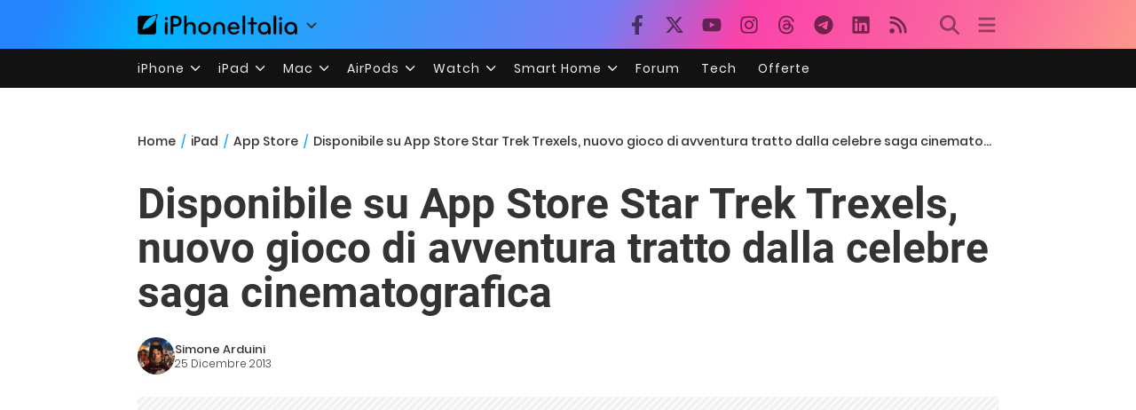

--- FILE ---
content_type: text/html; charset=UTF-8
request_url: https://ipad.iphoneitalia.com/167475/disponibile-su-app-store-star-trek-trexels-nuovo-gioco-di-avventura-tratto-dalla-celebre-saga-cinematografica
body_size: 28459
content:

<!doctype html>
<html lang="it-IT">

<head>
    <meta charset="UTF-8">
    <meta name="viewport" content="width=device-width, initial-scale=1">
    <link rel="profile" href="https://gmpg.org/xfn/11">
    <link rel="apple-touch-icon" sizes="180x180" href="/favicon-apple-touch-icon.png">
    <link rel="icon" type="image/png" sizes="32x32" href="/favicon-32x32.png">
    <link rel="icon" type="image/png" sizes="16x16" href="/favicon-16x16.png">
    <link rel="manifest" href="/favicon-site.webmanifest">
    <link rel="mask-icon" href="/favicon-safari-pinned-tab.svg" color="#00B4FF">
    <link rel="shortcut icon" href="/favicon.ico">

    
<script
  src="https://browser.sentry-cdn.com/7.101.1/bundle.tracing.min.js"
  crossorigin="anonymous"
></script>

<script>
  Sentry.init({
    dsn: "https://7a46500310191e71061598b9983d97f7@o4510573385416704.ingest.de.sentry.io/4510573388496976",

    integrations: [
      new Sentry.BrowserTracing(),
    ],

    tracesSampleRate: 0.2,

    environment: "production",
  });
</script>

<!-- Pre -->
<link rel="preload" href="https://ipad.iphoneitalia.com/wp-content/themes/spinblog-common-theme/js/dist/theme-bundle.min.js?ver=20260120-1" as="script">
<link rel="preload" href="https://ipad.iphoneitalia.com/wp-content/themes/spinblog-common-theme/js/dist/config-iphoneita.min.js?ver=6.2.8" as="script">
<link rel="preconnect" href="https://cdn.clickiocdn.com" crossorigin>
<link rel="preconnect" href="https://up.clickiocdn.com" crossorigin>
<link rel="preconnect" href="https://s.clickiocdn.com" crossorigin><!-- End Pre -->

<meta name="msapplication-TileColor" content="#00B4FF">
<!-- <meta name="theme-color" content="#000"> -->
<meta name="facebook-domain-verification" content="fs8bxneuscsojz5jn9cczq1e66gqzh" />

            <meta name="is_review" content="0" />
        <meta name='robots' content='max-image-preview:large' />

	<!-- This site is optimized with the Yoast SEO Premium plugin v20.4 (Yoast SEO v20.4) - https://yoast.com/wordpress/plugins/seo/ -->
	<title>Disponibile su App Store Star Trek Trexels, nuovo gioco di avventura tratto dalla celebre saga cinematografica</title>
	<link rel="canonical" href="https://ipad.iphoneitalia.com/167475/disponibile-su-app-store-star-trek-trexels-nuovo-gioco-di-avventura-tratto-dalla-celebre-saga-cinematografica" />
	<meta property="og:locale" content="it_IT" />
	<meta property="og:type" content="article" />
	<meta property="og:title" content="Disponibile su App Store Star Trek Trexels, nuovo gioco di avventura tratto dalla celebre saga cinematografica" />
	<meta property="og:description" content="In Star Trek Trexels, disponibile da poco su App Store, dobbiamo fronteggiare una pericolosa minaccia che giunge dallo spazio pi&ugrave; sconosciuto. Vediamo meglio come si struttura questo gioco, che promette di rendere contenti tutti gli appassionati della famosa saga di fantascienza.VEDI SU APP STORE La Federazione deve fronteggiare una nuova minaccia: un misterioso nemico ha [&hellip;]" />
	<meta property="og:url" content="https://ipad.iphoneitalia.com/167475/disponibile-su-app-store-star-trek-trexels-nuovo-gioco-di-avventura-tratto-dalla-celebre-saga-cinematografica" />
	<meta property="og:site_name" content="iPad - iPhone Italia" />
	<meta property="article:publisher" content="https://www.facebook.com/iphoneitaliablog/" />
	<meta property="article:published_time" content="2013-12-25T10:33:16+00:00" />
	<meta property="article:modified_time" content="2013-12-25T02:34:37+00:00" />
	<meta property="og:image" content="https://static.ipaditalia.com/wp-content/uploads/2013/12/Star-Trek-Trexels-iPad-1.png" />
	<meta property="og:image:width" content="462" />
	<meta property="og:image:height" content="344" />
	<meta property="og:image:type" content="image/png" />
	<meta name="author" content="Simone Arduini" />
	<meta name="twitter:label1" content="Scritto da" />
	<meta name="twitter:data1" content="Simone Arduini" />
	<meta name="twitter:label2" content="Tempo di lettura stimato" />
	<meta name="twitter:data2" content="1 minuto" />
	<script type="application/ld+json" class="yoast-schema-graph">{"@context":"https://schema.org","@graph":[{"@type":"Article","@id":"https://ipad.iphoneitalia.com/167475/disponibile-su-app-store-star-trek-trexels-nuovo-gioco-di-avventura-tratto-dalla-celebre-saga-cinematografica#article","isPartOf":{"@id":"https://ipad.iphoneitalia.com/167475/disponibile-su-app-store-star-trek-trexels-nuovo-gioco-di-avventura-tratto-dalla-celebre-saga-cinematografica"},"author":{"name":"Simone Arduini","@id":"https://ipad.iphoneitalia.com/#/schema/person/d4af93263bf464aed3c1abfaa998764c"},"headline":"Disponibile su App Store Star Trek Trexels, nuovo gioco di avventura tratto dalla celebre saga cinematografica","datePublished":"2013-12-25T10:33:16+00:00","dateModified":"2013-12-25T02:34:37+00:00","mainEntityOfPage":{"@id":"https://ipad.iphoneitalia.com/167475/disponibile-su-app-store-star-trek-trexels-nuovo-gioco-di-avventura-tratto-dalla-celebre-saga-cinematografica"},"wordCount":196,"commentCount":0,"publisher":{"@id":"https://ipad.iphoneitalia.com/#organization"},"image":{"@id":"https://ipad.iphoneitalia.com/167475/disponibile-su-app-store-star-trek-trexels-nuovo-gioco-di-avventura-tratto-dalla-celebre-saga-cinematografica#primaryimage"},"thumbnailUrl":"https://static-ipad.iphoneitalia.com/wp-content/uploads/2013/12/Star-Trek-Trexels-iPad-1.png","keywords":["avventura","costruire","navicella spaziale","Spazio","star trek trexels"],"articleSection":["App Store","Giochi"],"inLanguage":"it-IT","potentialAction":[{"@type":"CommentAction","name":"Comment","target":["https://ipad.iphoneitalia.com/167475/disponibile-su-app-store-star-trek-trexels-nuovo-gioco-di-avventura-tratto-dalla-celebre-saga-cinematografica#respond"]}],"copyrightYear":"2013","copyrightHolder":{"@id":"https://ipad.iphoneitalia.com/#organization"}},{"@type":"WebPage","@id":"https://ipad.iphoneitalia.com/167475/disponibile-su-app-store-star-trek-trexels-nuovo-gioco-di-avventura-tratto-dalla-celebre-saga-cinematografica","url":"https://ipad.iphoneitalia.com/167475/disponibile-su-app-store-star-trek-trexels-nuovo-gioco-di-avventura-tratto-dalla-celebre-saga-cinematografica","name":"Disponibile su App Store Star Trek Trexels, nuovo gioco di avventura tratto dalla celebre saga cinematografica","isPartOf":{"@id":"https://ipad.iphoneitalia.com/#website"},"primaryImageOfPage":{"@id":"https://ipad.iphoneitalia.com/167475/disponibile-su-app-store-star-trek-trexels-nuovo-gioco-di-avventura-tratto-dalla-celebre-saga-cinematografica#primaryimage"},"image":{"@id":"https://ipad.iphoneitalia.com/167475/disponibile-su-app-store-star-trek-trexels-nuovo-gioco-di-avventura-tratto-dalla-celebre-saga-cinematografica#primaryimage"},"thumbnailUrl":"https://static-ipad.iphoneitalia.com/wp-content/uploads/2013/12/Star-Trek-Trexels-iPad-1.png","datePublished":"2013-12-25T10:33:16+00:00","dateModified":"2013-12-25T02:34:37+00:00","breadcrumb":{"@id":"https://ipad.iphoneitalia.com/167475/disponibile-su-app-store-star-trek-trexels-nuovo-gioco-di-avventura-tratto-dalla-celebre-saga-cinematografica#breadcrumb"},"inLanguage":"it-IT","potentialAction":[{"@type":"ReadAction","target":["https://ipad.iphoneitalia.com/167475/disponibile-su-app-store-star-trek-trexels-nuovo-gioco-di-avventura-tratto-dalla-celebre-saga-cinematografica"]}]},{"@type":"ImageObject","inLanguage":"it-IT","@id":"https://ipad.iphoneitalia.com/167475/disponibile-su-app-store-star-trek-trexels-nuovo-gioco-di-avventura-tratto-dalla-celebre-saga-cinematografica#primaryimage","url":"https://static-ipad.iphoneitalia.com/wp-content/uploads/2013/12/Star-Trek-Trexels-iPad-1.png","contentUrl":"https://static-ipad.iphoneitalia.com/wp-content/uploads/2013/12/Star-Trek-Trexels-iPad-1.png","width":462,"height":344},{"@type":"BreadcrumbList","@id":"https://ipad.iphoneitalia.com/167475/disponibile-su-app-store-star-trek-trexels-nuovo-gioco-di-avventura-tratto-dalla-celebre-saga-cinematografica#breadcrumb","itemListElement":[{"@type":"ListItem","position":1,"name":"Home (iPad)","item":"https://ipad.iphoneitalia.com/"},{"@type":"ListItem","position":2,"name":"App Store","item":"https://ipad.iphoneitalia.com/category/app-store"},{"@type":"ListItem","position":3,"name":"Giochi","item":"https://ipad.iphoneitalia.com/category/app-store/giochi-app-store"},{"@type":"ListItem","position":4,"name":"Disponibile su App Store Star Trek Trexels, nuovo gioco di avventura tratto dalla celebre saga cinematografica"}]},{"@type":"WebSite","@id":"https://ipad.iphoneitalia.com/#website","url":"https://ipad.iphoneitalia.com/","name":"iPad - iPhone Italia","description":"Sezione iPad","publisher":{"@id":"https://ipad.iphoneitalia.com/#organization"},"potentialAction":[{"@type":"SearchAction","target":{"@type":"EntryPoint","urlTemplate":"https://ipad.iphoneitalia.com/?s={search_term_string}"},"query-input":"required name=search_term_string"}],"inLanguage":"it-IT"},{"@type":"Organization","@id":"https://ipad.iphoneitalia.com/#organization","name":"Spinblog","url":"https://ipad.iphoneitalia.com/","logo":{"@type":"ImageObject","inLanguage":"it-IT","@id":"https://ipad.iphoneitalia.com/#/schema/logo/image/","url":"https://static-ipad.iphoneitalia.com/wp-content/uploads/2020/05/Round-Logo-2019.png","contentUrl":"https://static-ipad.iphoneitalia.com/wp-content/uploads/2020/05/Round-Logo-2019.png","width":512,"height":512,"caption":"Spinblog"},"image":{"@id":"https://ipad.iphoneitalia.com/#/schema/logo/image/"},"sameAs":["https://www.facebook.com/iphoneitaliablog/","https://twitter.com/iPhone_Italia","https://www.instagram.com/iphoneitaliaofficial/","https://www.youtube.com/user/iPhoneItalia"]},{"@type":"Person","@id":"https://ipad.iphoneitalia.com/#/schema/person/d4af93263bf464aed3c1abfaa998764c","name":"Simone Arduini","image":{"@type":"ImageObject","inLanguage":"it-IT","@id":"https://ipad.iphoneitalia.com/#/schema/person/image/","url":"https://secure.gravatar.com/avatar/e848d09320368a7798078538b5adb307?s=96&d=mm&r=x","contentUrl":"https://secure.gravatar.com/avatar/e848d09320368a7798078538b5adb307?s=96&d=mm&r=x","caption":"Simone Arduini"},"url":"https://ipad.iphoneitalia.com/author/simonearduini"}]}</script>
	<!-- / Yoast SEO Premium plugin. -->


<link rel="alternate" type="application/rss+xml" title="iPad - iPhone Italia &raquo; Feed" href="https://ipad.iphoneitalia.com/feed" />
<link rel="alternate" type="application/rss+xml" title="iPad - iPhone Italia &raquo; Feed dei commenti" href="https://ipad.iphoneitalia.com/comments/feed" />
<link rel="alternate" type="application/rss+xml" title="iPad - iPhone Italia &raquo; Disponibile su App Store Star Trek Trexels, nuovo gioco di avventura tratto dalla celebre saga cinematografica Feed dei commenti" href="https://ipad.iphoneitalia.com/167475/disponibile-su-app-store-star-trek-trexels-nuovo-gioco-di-avventura-tratto-dalla-celebre-saga-cinematografica/feed" />
<link rel='stylesheet' id='spinblog-theme-style-css' href='https://ipad.iphoneitalia.com/wp-content/themes/spinblog-common-theme/style.css?ver=20260120-1'  media='all' />
<script  defer src='https://ipad.iphoneitalia.com/wp-includes/js/jquery/jquery.min.js?ver=3.6.4' id='jquery-core-js'></script>
<script  defer src='https://ipad.iphoneitalia.com/wp-includes/js/jquery/jquery-migrate.min.js?ver=3.4.0' id='jquery-migrate-js'></script>
<link rel="https://api.w.org/" href="https://ipad.iphoneitalia.com/wp-json/" /><link rel="alternate" type="application/json" href="https://ipad.iphoneitalia.com/wp-json/wp/v2/posts/167475" /><link rel="EditURI" type="application/rsd+xml" title="RSD" href="https://ipad.iphoneitalia.com/xmlrpc.php?rsd" />
<link rel="wlwmanifest" type="application/wlwmanifest+xml" href="https://ipad.iphoneitalia.com/wp-includes/wlwmanifest.xml" />
<meta name="generator" content="WordPress 6.2.8" />
<link rel='shortlink' href='https://ipad.iphoneitalia.com/?p=167475' />
<link rel="alternate" type="application/json+oembed" href="https://ipad.iphoneitalia.com/wp-json/oembed/1.0/embed?url=https%3A%2F%2Fipad.iphoneitalia.com%2F167475%2Fdisponibile-su-app-store-star-trek-trexels-nuovo-gioco-di-avventura-tratto-dalla-celebre-saga-cinematografica" />
<link rel="alternate" type="text/xml+oembed" href="https://ipad.iphoneitalia.com/wp-json/oembed/1.0/embed?url=https%3A%2F%2Fipad.iphoneitalia.com%2F167475%2Fdisponibile-su-app-store-star-trek-trexels-nuovo-gioco-di-avventura-tratto-dalla-celebre-saga-cinematografica&#038;format=xml" />
<style type="text/css">.aawp .aawp-tb__row--highlight{background-color:#256aaf;}.aawp .aawp-tb__row--highlight{color:#fff;}.aawp .aawp-tb__row--highlight a{color:#fff;}</style>
<!--Plugin WP Missed Schedule 2013.1231.2013 Active - Tag 6707293c0218e2d8b7aa38d418ffa608-->

<!-- This site is patched which an important unfixed problem since WordPress 2.5+ to 3.9+ -->

    
<!-- CMP -->

<!-- TCF stub -->
<script type="text/javascript">
!function(){"use strict";var t,e,o=(t=function(t){function e(t){return(e="function"==typeof Symbol&&"symbol"==typeof Symbol.iterator?function(t){return typeof t}:function(t){return t&&"function"==typeof Symbol&&t.constructor===Symbol&&t!==Symbol.prototype?"symbol":typeof t})(t)}t.exports=function(){for(var t,o,n=[],r=window,a=r;a;){try{if(a.frames.__tcfapiLocator){t=a;break}}catch(t){}if(a===r.top)break;a=a.parent}t||(function t(){var e=r.document,o=!!r.frames.__tcfapiLocator;if(!o)if(e.body){var n=e.createElement("iframe");n.style.cssText="display:none",n.name="__tcfapiLocator",e.body.appendChild(n)}else setTimeout(t,5);return!o}(),r.__tcfapi=function(){for(var t=arguments.length,e=new Array(t),r=0;r<t;r++)e[r]=arguments[r];if(!e.length)return n;"setGdprApplies"===e[0]?e.length>3&&2===parseInt(e[1],10)&&"boolean"==typeof e[3]&&(o=e[3],"function"==typeof e[2]&&e[2]("set",!0)):"ping"===e[0]?"function"==typeof e[2]&&e[2]({gdprApplies:o,cmpLoaded:!1,cmpStatus:"stub"}):n.push(e)},r.addEventListener("message",(function(t){var o="string"==typeof t.data,n={};if(o)try{n=JSON.parse(t.data)}catch(t){}else n=t.data;var r="object"===e(n)&&null!==n?n.__tcfapiCall:null;r&&window.__tcfapi(r.command,r.version,(function(e,n){var a={__tcfapiReturn:{returnValue:e,success:n,callId:r.callId}};t&&t.source&&t.source.postMessage&&t.source.postMessage(o?JSON.stringify(a):a,"*")}),r.parameter)}),!1))}},t(e={exports:{}}),e.exports);o()}();
</script>

<!-- Default Consent Mode config -->
<script>
    //<![CDATA[
    window.dataLayer = window.dataLayer || [];
    function gtag(){dataLayer.push(arguments);}
    gtag('consent', 'default', {
        'ad_storage': 'denied',
        'analytics_storage': 'denied',
        'functionality_storage': 'denied',
        'personalization_storage': 'denied',
        'security_storage': 'denied',
        'ad_user_data': 'denied',
        'ad_personalization': 'denied',
        'wait_for_update': 1500
    });
    gtag('set', 'ads_data_redaction', false);
    gtag('set', 'url_passthrough', true);
    (function(){
        const s={adStorage:{storageName:"ad_storage",serialNumber:0},analyticsStorage:{storageName:"analytics_storage",serialNumber:1},functionalityStorage:{storageName:"functionality_storage",serialNumber:2},personalizationStorage:{storageName:"personalization_storage",serialNumber:3},securityStorage:{storageName:"security_storage",serialNumber:4},adUserData:{storageName:"ad_user_data",serialNumber:5},adPersonalization:{storageName:"ad_personalization",serialNumber:6}};let c=localStorage.getItem("__lxG__consent__v2");if(c){c=JSON.parse(c);if(c&&c.cls_val)c=c.cls_val;if(c)c=c.split("|");if(c&&c.length&&typeof c[14]!==undefined){c=c[14].split("").map(e=>e-0);if(c.length){let t={};Object.values(s).sort((e,t)=>e.serialNumber-t.serialNumber).forEach(e=>{t[e.storageName]=c[e.serialNumber]?"granted":"denied"});gtag("consent","update",t)}}}
        if(Math.random() < 0.05) {if (window.dataLayer && (window.dataLayer.some(e => e[0] === 'js' && e[1] instanceof Date) || window.dataLayer.some(e => e['event'] === 'gtm.js' && e['gtm.start'] == true ))) {document.head.appendChild(document.createElement('img')).src = "//clickiocdn.com/utr/gtag/?sid=205463";}}
    })();
    //]]>
</script>

<!-- Clickio Consent Main tag -->
<script async type="text/javascript" src="//clickiocmp.com/t/consent_205463.js"></script>
<!-- End CMP -->

<!-- Google Tag Manager -->
<script>(function(w,d,s,l,i){w[l]=w[l]||[];w[l].push({'gtm.start':
new Date().getTime(),event:'gtm.js'});var f=d.getElementsByTagName(s)[0],
j=d.createElement(s),dl=l!='dataLayer'?'&l='+l:'';j.async=true;j.src=
'https://www.googletagmanager.com/gtm.js?id='+i+dl;f.parentNode.insertBefore(j,f);
})(window,document,'script','dataLayer','GTM-M3J287D');</script>
<!-- End Google Tag Manager --></head>

<body class="post-template-default single single-post postid-167475 single-format-standard aawp-custom no-sidebar">

    
<script>
  (function(){
    const saved = document.cookie.match(/dark_mode=(true|false)/)?.[1];
    const prefersDark = window.matchMedia('(prefers-color-scheme: dark)').matches;
    const isDark = saved !== undefined ? saved === 'true' : prefersDark;
    document.body.classList.toggle('dark-mode', isDark);
  })();
</script>

<!-- Google Tag Manager (noscript) -->
<noscript><iframe src="https://www.googletagmanager.com/ns.html?id=GTM-M3J287D"
height="0" width="0" style="display:none;visibility:hidden"></iframe></noscript>
<!-- End Google Tag Manager (noscript) -->
    <div id="site">

        <header id="header" class="site-header headroom ">

            <nav class="navbar navbar-expand-sm">

                <div class="container">


                    <div id="logo" class="navbar-brand" style="display: flex; align-items: center;">
                        <a title="iPhoneItalia Homepage" href="https://www.iphoneitalia.com" alt="iPhoneItalia Homepage">
                                                            <svg class="logo-svg" xmlns="http://www.w3.org/2000/svg" viewBox="0 0 353 45">
                                <g>
                                    <path d="M212.637,16.932c-7.887,0-13.693,5.99-13.693,13.998c0,7.641,4.828,13.997,13.938,13.997c4.4,0,8.557-1.772,10.881-4.462
                                        c0.428-0.489,0.732-1.039,0.732-1.648c0-1.469-1.1-2.386-2.384-2.386c-0.733,0-1.405,0.429-1.894,0.917
                                        c-2.018,1.895-3.914,2.994-7.092,2.994c-5.072,0-7.947-3.177-8.253-7.396h18.276c1.652,0,2.201-0.977,2.201-1.955
                                        C225.35,23.167,220.338,16.932,212.637,16.932 M220.032,28.301h-15.037c0.55-3.79,3.423-6.785,7.642-6.785
                                        C216.793,21.516,219.543,24.634,220.032,28.301"/>
                                    <path d="M167.707,29.707v12.104c0,1.588,1.283,2.871,2.872,2.871c1.59,0,2.873-1.283,2.873-2.871V29.035
                                        c0-3.852,2.995-6.848,7.03-6.848c4.035,0,7.09,2.996,7.09,6.848v12.775c0,1.588,1.283,2.871,2.873,2.871s2.873-1.283,2.873-2.871
                                        V29.707c0-7.151-5.44-12.775-12.836-12.775C173.086,16.932,167.707,22.556,167.707,29.707"/>
                                    <path d="M162.082,30.93c0-7.703-5.502-13.999-13.998-13.999c-8.497,0-13.998,6.295-13.998,13.999
                                        c0,7.701,5.501,13.998,13.998,13.998C156.58,44.928,162.082,38.631,162.082,30.93 M156.336,30.93c0,4.951-2.873,9.107-8.252,9.107
                                        s-8.252-4.156-8.252-9.107s2.873-9.107,8.252-9.107S156.336,25.979,156.336,30.93"/>
                                    <path d="M128.46,41.811v-12.47c0-7.213-4.034-12.409-11.063-12.409c-4.036,0-7.091,1.834-8.802,5.135V5.929
                                        c0-2.017-1.284-2.934-2.874-2.934c-1.651,0-2.872,1.1-2.872,2.934v35.882c0,1.588,1.161,2.871,2.872,2.871
                                        c1.651,0,2.874-1.283,2.874-2.871V29.646c0-4.155,2.628-7.518,7.212-7.518c4.585,0,6.907,3.178,6.907,7.457v12.227
                                        c0,1.588,1.162,2.871,2.874,2.871C127.421,44.682,128.46,43.338,128.46,41.811"/>
                                    <path d="M78.942,41.688V27.507h4.328c9.291,0,13.875-4.89,13.875-11.92c0-7.029-4.584-12.103-13.875-12.103h-7.2
                                        c-1.835,0-2.996,1.222-2.996,2.995v35.208c0,1.65,1.222,2.994,2.996,2.994C77.782,44.682,78.942,43.338,78.942,41.688
                                    M84.432,8.863c4.522,0,6.846,3.118,6.846,6.724c0,3.607-2.324,6.541-6.846,6.541h-5.489V8.863H84.432z"/>
                                    <path d="M60.06,9.657c0,1.834,1.528,3.363,3.362,3.363c1.833,0,3.362-1.529,3.362-3.363c0-1.833-1.529-3.361-3.362-3.361
                                        C61.588,6.296,60.06,7.824,60.06,9.657 M66.295,41.811V20.049c0-1.589-1.223-2.873-2.873-2.873s-2.873,1.284-2.873,2.873v21.762
                                        c0,1.588,1.161,2.871,2.873,2.871C65.133,44.682,66.295,43.398,66.295,41.811"/>
                                    <path d="M352.712,30.93c0-8.253-5.197-13.999-13.998-13.999c-8.619,0-14.121,6.358-14.121,13.999
                                        c0,7.764,4.951,13.998,13.51,13.998c3.972,0,7.214-1.895,8.925-4.463v1.346c0,1.588,1.1,2.871,2.812,2.871
                                        c1.772,0,2.873-1.283,2.873-2.871V30.93z M346.965,30.93c0,4.768-3.239,9.107-8.312,9.107c-5.44,0-8.313-3.852-8.313-9.107
                                        c0-5.014,3.424-9.107,8.313-9.107S346.965,25.305,346.965,30.93"/>
                                    <path d="M318.861,41.811V20.049c0-1.589-1.221-2.873-2.873-2.873c-1.65,0-2.873,1.284-2.873,2.873v21.762
                                        c0,1.588,1.16,2.871,2.873,2.871C317.7,44.682,318.861,43.398,318.861,41.811 M312.627,9.657c0,1.834,1.527,3.363,3.361,3.363
                                        c1.832,0,3.363-1.529,3.363-3.363c0-1.833-1.531-3.361-3.363-3.361C314.154,6.296,312.627,7.824,312.627,9.657"/>
                                    <path d="M306.38,41.586V5.889c0-1.773-1.161-2.995-2.873-2.995c-1.833,0-2.994,1.345-2.994,2.995v35.697
                                        c0,1.65,1.222,2.996,2.994,2.996C305.219,44.582,306.38,43.236,306.38,41.586"/>
                                    <path d="M294.004,30.93c0-8.253-5.195-13.999-13.998-13.999c-8.618,0-14.12,6.358-14.12,13.999c0,7.764,4.951,13.998,13.51,13.998
                                        c3.972,0,7.212-1.895,8.925-4.463v1.346c0,1.588,1.1,2.871,2.812,2.871c1.772,0,2.872-1.283,2.872-2.871V30.93z M288.258,30.93
                                        c0,4.768-3.239,9.107-8.312,9.107c-5.44,0-8.313-3.852-8.313-9.107c0-5.014,3.424-9.107,8.313-9.107S288.258,25.305,288.258,30.93"
                                        />
                                    <path d="M256.165,41.811V22.433h5.256c1.347,0,2.386-1.039,2.386-2.384c0-1.345-1.039-2.384-2.386-2.384h-5.256V9.657
                                        c0-1.589-1.161-2.872-2.873-2.872c-1.711,0-2.873,1.283-2.873,2.872v8.008h-4.646c-1.344,0-2.383,1.039-2.383,2.384
                                        c0,1.345,1.039,2.384,2.383,2.384h4.646v19.378c0,1.588,1.162,2.871,2.873,2.871C255.004,44.682,256.165,43.398,256.165,41.811"/>
                                    <path d="M237.84,41.586V5.889c0-1.773-1.161-2.995-2.873-2.995c-1.834,0-2.994,1.345-2.994,2.995v35.697
                                        c0,1.65,1.223,2.996,2.994,2.996C236.679,44.582,237.84,43.236,237.84,41.586"/>
                                    <path style="fill-rule:evenodd;clip-rule:evenodd;" d="M43.945,0.009c-1.606-0.115-6.496,0.809-12.004,3.313H5.351
                                        C2.396,3.322,0,5.718,0,8.673v30.559c0,2.955,2.396,5.349,5.351,5.349h30.558c2.955,0,5.35-2.394,5.35-5.349V11.06
                                        C43.345,5.931,44.076,1.515,43.945,0.009z M31.753,22.869c-7.735,7.683-18.304,10.564-20.631,10.513
                                        c-0.091-2.326,2.614-12.942,10.167-20.803c7.733-7.682,18.304-10.564,20.63-10.511C42.011,4.393,39.305,15.01,31.753,22.869z"/>
                                </svg>
                                                    </a>
                        <div class="logo-caret-wrap">
                            <button id="header-menu-toggle" aria-label="Apri menu">
                                <svg width="20" height="20" viewBox="0 0 20 20"><polyline points="5,8 10,13 15,8" fill="none" stroke="#333" stroke-width="2"/></svg>
                            </button>
                            <div id="header-dropdown-menu">
                                <ul class="menu">
                                    <li class="menu-item home">
                                        <a href="https://www.iphoneitalia.com" class="menu-link" title="iPhoneItalia Home">
                                            <svg class="icon sprite home" width="16" height="16"><use href="#home"></use></svg>
                                            Home
                                        </a>
                                    </li>
                                    <li class="menu-item ipad">
                                        <a href="https://ipad.iphoneitalia.com/" class="menu-link" title="Sezione iPad">
                                            <svg class="icon sprite ipad" width="16" height="16"><use href="#ipad"></use></svg>
                                            iPad
                                        </a>
                                    </li>
                                    <li class="menu-item mac">
                                        <a href="https://mac.iphoneitalia.com/" class="menu-link" title="Sezione Mac">
                                            <svg class="icon sprite mac" width="16" height="16"><use href="#mac"></use></svg>
                                            Mac
                                        </a>
                                    </li>
                                    <li class="menu-item forum">
                                        <a href="https://forum.iphoneitalia.com/" class="menu-link" title="iPhoneItalia Forum" target="_blank" rel="noopener noreferrer">
                                            <svg class="icon sprite forum" width="16" height="16"><use href="#forum"></use></svg>
                                            Forum
                                        </a>
                                    </li>
                                </ul>
                            </div>
                        </div>
                    </div><!-- .logo -->

                    
                                        <div id="social-navigation" class="d-none d-lg-block">
                        <ul>
                            <li class="nav-item"><a href="https://www.facebook.com/iphoneitaliablog/" 
                        target="_blank" 
                        title="Facebook" 
                        class="nav-link">
                        <svg class="icon sprite facebook">
                            <use href="#facebook"></use>
                        </svg>
                        </a></li><li class="nav-item"><a href="https://twitter.com/iphone_italia" 
                        target="_blank" 
                        title="Twitter" 
                        class="nav-link">
                        <svg class="icon sprite twitter">
                            <use href="#twitter"></use>
                        </svg>
                        </a></li><li class="nav-item"><a href="https://www.youtube.com/user/iPhoneItalia" 
                        target="_blank" 
                        title="Youtube" 
                        class="nav-link">
                        <svg class="icon sprite youtube">
                            <use href="#youtube"></use>
                        </svg>
                        </a></li><li class="nav-item"><a href="https://www.instagram.com/iphoneitaliaofficial/" 
                        target="_blank" 
                        title="Instagram" 
                        class="nav-link">
                        <svg class="icon sprite instagram">
                            <use href="#instagram"></use>
                        </svg>
                        </a></li><li class="nav-item"><a href="https://www.threads.com/@iphoneitaliaofficial" 
                        target="_blank" 
                        title="Threads" 
                        class="nav-link">
                        <svg class="icon sprite threads">
                            <use href="#threads"></use>
                        </svg>
                        </a></li><li class="nav-item"><a href="https://t.me/iPhoneItaliaTelegram" 
                        target="_blank" 
                        title="Telegram" 
                        class="nav-link">
                        <svg class="icon sprite telegram">
                            <use href="#telegram"></use>
                        </svg>
                        </a></li><li class="nav-item"><a href="https://www.linkedin.com/company/iphoneitalia/" 
                        target="_blank" 
                        title="LinkedIn" 
                        class="nav-link">
                        <svg class="icon sprite linkedin">
                            <use href="#linkedin"></use>
                        </svg>
                        </a></li><li class="nav-item"><a href="https://www.iphoneitalia.com/feed" 
                        target="_blank" 
                        title="RSS" 
                        class="nav-link">
                        <svg class="icon sprite rss">
                            <use href="#rss"></use>
                        </svg>
                        </a></li>                        </ul>
                    </div><!-- #social-navigation desktop -->
                    
                    <div id="tools-navigation" class="ml-sm-0 ml-md-3">
                        <ul>
                            <li class="nav-item float-right float-sm-none">
                                <a href="#" class="nav-link icon search" title="Cerca">
                                    <svg class="icon sprite lens">
                                        <use href="#lens"></use>
                                    </svg>
                                </a>
                            </li>
                            <li class="nav-item float-left float-sm-none mr-0">
                                <a href="#" class="nav-link icon menu" title="Menu">
                                    <svg class="icon sprite menu">
                                        <use href="#menu"></use>
                                    </svg>
                                </a>
                            </li>
                        </ul>
                    </div><!-- #tools-navigation -->

                </div><!-- .container -->

            </nav><!-- .navbar -->

            <div class="secondary-menu-wrap">
                <div id="secondary-menu" class="container"><ul id="menu-menu-orizzontale-top" class="menu"><li id="menu-item-798062" class="menu-item menu-item-type-custom menu-item-object-custom menu-item-has-children menu-item-798062"><a href="#iPhone" class="nav-link">iPhone</a>
<ul class="sub-menu">
	<li id="menu-item-841283" class="menu-item menu-item-type-custom menu-item-object-custom menu-item-841283"><a href="https://www.iphoneitalia.com/841112/iphone-air-e-ora-ufficiale-apple-presenta-il-modello-piu-sottile" class="nav-link">iPhone Air</a></li>
	<li id="menu-item-798064" class="menu-item menu-item-type-custom menu-item-object-custom menu-item-798064"><a title="iPhone 13" href="https://www.iphoneitalia.com/841145/ecco-liphone-17-caratteristiche-prezzi-e-novita-finalmente-promotion" class="nav-link">iPhone 17</a></li>
	<li id="menu-item-798063" class="menu-item menu-item-type-custom menu-item-object-custom menu-item-798063"><a title="iPhone 14" href="https://www.iphoneitalia.com/841122/apple-presenta-iphone-17-pro-e-iphone-17-pro-max-caratteristiche-prezzi-e-tutte-le-novita" class="nav-link">iPhone 17 Pro</a></li>
	<li id="menu-item-798067" class="menu-item menu-item-type-custom menu-item-object-custom menu-item-798067"><a title="iPhone SE" href="https://www.iphoneitalia.com/834575/apple-svela-liphone-16e-caratteristiche-novita-e-prezzi" class="nav-link">iPhone 16e</a></li>
	<li id="menu-item-829740" class="menu-item menu-item-type-post_type menu-item-object-post menu-item-829740"><a href="https://www.iphoneitalia.com/829556/apple-presenta-iphone-16-camera-control-tasto-azione-chip-a18-e-apple-intelligence" class="nav-link">iPhone 16</a></li>
	<li id="menu-item-829744" class="menu-item menu-item-type-post_type menu-item-object-post menu-item-829744"><a href="https://www.iphoneitalia.com/829603/apple-svela-iphone-16-pro-e-iphone-16-pro-max" class="nav-link">iPhone 16 Pro</a></li>
	<li id="menu-item-812588" class="menu-item menu-item-type-custom menu-item-object-custom menu-item-812588"><a title="iPhone 15" href="https://www.iphoneitalia.com/iphone-15" class="nav-link">iPhone 15</a></li>
	<li id="menu-item-800872" class="menu-item menu-item-type-custom menu-item-object-custom menu-item-800872"><a title="iPhone Ricondizionati" href="https://www.iphoneitalia.com/miglior-sito-iphone-ricondizionati" class="nav-link">iPhone Ricondizionati</a></li>
	<li id="menu-item-830809" class="menu-item menu-item-type-post_type menu-item-object-page menu-item-830809"><a href="https://www.iphoneitalia.com/migliori-cover-iphone" class="nav-link">Migliori cover</a></li>
	<li id="menu-item-812872" class="menu-item menu-item-type-custom menu-item-object-custom menu-item-812872"><a title="Cuffie e Auricolari" href="https://iphoneitalia.com/migliori-cuffie-auricolari-bluetooth-per-iphone" class="nav-link">Cuffie e Auricolari</a></li>
	<li id="menu-item-802718" class="menu-item menu-item-type-custom menu-item-object-custom menu-item-802718"><a title="AirTag" href="https://www.iphoneitalia.com/airtag" class="nav-link">AirTag</a></li>
	<li id="menu-item-798072" class="menu-item menu-item-type-custom menu-item-object-custom menu-item-798072"><a title="iOS 15" href="https://www.iphoneitalia.com/829942/apple-rilascia-ufficialmente-ios-18-ecco-le-novita" class="nav-link">iOS 18</a></li>
	<li id="menu-item-809981" class="menu-item menu-item-type-custom menu-item-object-custom menu-item-809981"><a title="iOS 17" href="https://www.iphoneitalia.com/ios-17" class="nav-link">iOS 17</a></li>
	<li id="menu-item-798071" class="menu-item menu-item-type-custom menu-item-object-custom menu-item-798071"><a title="iOS 16" href="https://www.iphoneitalia.com/ios-16" class="nav-link">iOS 16</a></li>
</ul>
</li>
<li id="menu-item-798078" class="menu-item menu-item-type-custom menu-item-object-custom menu-item-has-children menu-item-798078"><a title="iPad" href="#iPad" class="nav-link">iPad</a>
<ul class="sub-menu">
	<li id="menu-item-800057" class="menu-item menu-item-type-custom menu-item-object-custom menu-item-800057"><a title="iPad Air" href="https://ipad.iphoneitalia.com/208848/apple-presenta-ipad-air-m3-e-la-nuova-magic-keyboard" class="nav-link">iPad Air</a></li>
	<li id="menu-item-800058" class="menu-item menu-item-type-custom menu-item-object-custom menu-item-800058"><a title="iPad 10" href="https://ipad.iphoneitalia.com/208855/ecco-il-nuovo-ipad-11-il-tablet-entry-level-di-apple" class="nav-link">iPad 11</a></li>
	<li id="menu-item-800059" class="menu-item menu-item-type-custom menu-item-object-custom menu-item-800059"><a title="iPad Mini" href="https://ipad.iphoneitalia.com/ipad-mini" class="nav-link">iPad Mini</a></li>
	<li id="menu-item-798079" class="menu-item menu-item-type-custom menu-item-object-custom menu-item-798079"><a title="iPad Pro" href="https://www.iphoneitalia.com/ipad-pro-2022" class="nav-link">iPad Pro</a></li>
	<li id="menu-item-800068" class="menu-item menu-item-type-custom menu-item-object-custom menu-item-800068"><a title="iPadOS 16" href="https://ipad.iphoneitalia.com/208681/ecco-ipados-18-ora-disponibile-ufficialmente" class="nav-link">iPadOS 18</a></li>
	<li id="menu-item-810305" class="menu-item menu-item-type-custom menu-item-object-custom menu-item-810305"><a title="iPadOS 17" href="https://ipad.iphoneitalia.com/ipados-17" class="nav-link">iPadOS 17</a></li>
	<li id="menu-item-803835" class="menu-item menu-item-type-custom menu-item-object-custom menu-item-803835"><a title="Apple Pencil" href="https://ipad.iphoneitalia.com/apple-pencil" class="nav-link">Apple Pencil</a></li>
</ul>
</li>
<li id="menu-item-798086" class="menu-item menu-item-type-custom menu-item-object-custom menu-item-has-children menu-item-798086"><a title="Mac" href="#Mac" class="nav-link">Mac</a>
<ul class="sub-menu">
	<li id="menu-item-800060" class="menu-item menu-item-type-custom menu-item-object-custom menu-item-800060"><a title="MacBook Air" href="https://mac.iphoneitalia.com/123806/apple-annuncia-il-nuovo-macbook-air-m4" class="nav-link">MacBook Air</a></li>
	<li id="menu-item-800061" class="menu-item menu-item-type-custom menu-item-object-custom menu-item-800061"><a title="MacBook Pro" href="https://mac.iphoneitalia.com/123393/apple-presenta-i-nuovi-macbook-pro-con-chip-m4-m4-pro-ed-m4-max" class="nav-link">MacBook Pro</a></li>
	<li id="menu-item-800062" class="menu-item menu-item-type-custom menu-item-object-custom menu-item-800062"><a title="iMac" href="https://mac.iphoneitalia.com/123308/apple-presenta-il-nuovo-imac-con-processore-m4" class="nav-link">iMac</a></li>
	<li id="menu-item-800064" class="menu-item menu-item-type-custom menu-item-object-custom menu-item-800064"><a title="Mac mini" href="https://mac.iphoneitalia.com/123338/apple-presenta-il-nuovo-mac-mini-m4-ecco-tutte-le-novita" class="nav-link">Mac mini</a></li>
	<li id="menu-item-800063" class="menu-item menu-item-type-custom menu-item-object-custom menu-item-800063"><a title="Mac Studio" href="https://mac.iphoneitalia.com/123802/apple-presenta-il-nuovo-mac-studio-a-scelta-tra-m4-max-o-m3-ultra" class="nav-link">Mac Studio</a></li>
	<li id="menu-item-809959" class="menu-item menu-item-type-custom menu-item-object-custom menu-item-809959"><a title="Mac Pro" href="https://mac.iphoneitalia.com/mac-pro" class="nav-link">Mac Pro</a></li>
	<li id="menu-item-800067" class="menu-item menu-item-type-custom menu-item-object-custom menu-item-800067"><a title="macOS Ventura" href="https://mac.iphoneitalia.com/123119/apple-rilascia-macos-sequoia" class="nav-link">macOS Sequoia</a></li>
	<li id="menu-item-810306" class="menu-item menu-item-type-custom menu-item-object-custom menu-item-810306"><a title="macOS Sonoma" href="https://mac.iphoneitalia.com/macos-sonoma" class="nav-link">macOS Sonoma</a></li>
	<li id="menu-item-802719" class="menu-item menu-item-type-custom menu-item-object-custom menu-item-802719"><a title="Studio Display" href="https://mac.iphoneitalia.com/studio-display" class="nav-link">Studio Display</a></li>
	<li id="menu-item-802720" class="menu-item menu-item-type-custom menu-item-object-custom menu-item-802720"><a title="Pro Display XDR" href="https://mac.iphoneitalia.com/pro-display-xdr" class="nav-link">Pro Display XDR</a></li>
</ul>
</li>
<li id="menu-item-800069" class="menu-item menu-item-type-custom menu-item-object-custom menu-item-has-children menu-item-800069"><a title="AirPods" href="#AirPods" class="nav-link">AirPods</a>
<ul class="sub-menu">
	<li id="menu-item-800070" class="menu-item menu-item-type-custom menu-item-object-custom menu-item-800070"><a title="AirPods" href="https://www.iphoneitalia.com/829566/apple-svela-gli-airpods-4-ecco-tutte-le-novita" class="nav-link">AirPods</a></li>
	<li id="menu-item-800072" class="menu-item menu-item-type-custom menu-item-object-custom menu-item-800072"><a title="AirPods Pro" href="https://www.iphoneitalia.com/841123/apple-presenta-le-airpods-pro-3" class="nav-link">AirPods Pro</a></li>
	<li id="menu-item-800071" class="menu-item menu-item-type-custom menu-item-object-custom menu-item-800071"><a title="AirPods Max" href="https://www.iphoneitalia.com/airpods-max" class="nav-link">AirPods Max</a></li>
</ul>
</li>
<li id="menu-item-798080" class="menu-item menu-item-type-custom menu-item-object-custom menu-item-has-children menu-item-798080"><a title="Watch" href="#Watch" class="nav-link">Watch</a>
<ul class="sub-menu">
	<li id="menu-item-798081" class="menu-item menu-item-type-custom menu-item-object-custom menu-item-798081"><a title="Apple Watch Ultra" href="https://www.iphoneitalia.com/841124/apple-presenta-i-nuovi-apple-watch-series-11-apple-watch-se-3-ed-apple-watch-ultra-3" class="nav-link">Apple Watch Ultra 3</a></li>
	<li id="menu-item-798082" class="menu-item menu-item-type-custom menu-item-object-custom menu-item-798082"><a title="Apple Watch Series 8" href="https://www.iphoneitalia.com/841124/apple-presenta-i-nuovi-apple-watch-series-11-apple-watch-se-3-ed-apple-watch-ultra-3" class="nav-link">Apple Watch Series 11</a></li>
	<li id="menu-item-800056" class="menu-item menu-item-type-custom menu-item-object-custom menu-item-800056"><a title="Apple Watch SE" href="https://www.iphoneitalia.com/841124/apple-presenta-i-nuovi-apple-watch-series-11-apple-watch-se-3-ed-apple-watch-ultra-3" class="nav-link">Apple Watch SE 3</a></li>
	<li id="menu-item-829741" class="menu-item menu-item-type-post_type menu-item-object-post menu-item-829741"><a href="https://www.iphoneitalia.com/829537/apple-presenta-apple-watch-series-10" class="nav-link">Apple Watch Series 10</a></li>
	<li id="menu-item-813656" class="menu-item menu-item-type-custom menu-item-object-custom menu-item-813656"><a title="Apple Watch Series 9" href="https://www.iphoneitalia.com/apple-watch-series-9" class="nav-link">Apple Watch Series 9</a></li>
	<li id="menu-item-830811" class="menu-item menu-item-type-custom menu-item-object-custom menu-item-830811"><a href="https://www.iphoneitalia.com/migliori-cinturini-apple-watch" class="nav-link">Migliori cinturini</a></li>
	<li id="menu-item-800065" class="menu-item menu-item-type-custom menu-item-object-custom menu-item-800065"><a title="watchOS 9" href="https://www.iphoneitalia.com/829964/apple-rilascia-ufficialmente-watchos-11-ecco-le-novita" class="nav-link">watchOS 11</a></li>
	<li id="menu-item-800066" class="menu-item menu-item-type-custom menu-item-object-custom menu-item-800066"><a title="watchOS 10" href="https://www.iphoneitalia.com/watchos-10" class="nav-link">watchOS 10</a></li>
</ul>
</li>
<li id="menu-item-803079" class="menu-item menu-item-type-custom menu-item-object-custom menu-item-has-children menu-item-803079"><a title="Smart Home" href="#SmartHome" class="nav-link">Smart Home</a>
<ul class="sub-menu">
	<li id="menu-item-803080" class="menu-item menu-item-type-custom menu-item-object-custom menu-item-803080"><a title="Apple TV 4K" href="https://www.iphoneitalia.com/apple-tv-4k" class="nav-link">Apple TV 4K</a></li>
	<li id="menu-item-803083" class="menu-item menu-item-type-custom menu-item-object-custom menu-item-803083"><a title="tvOS 16" href="https://www.iphoneitalia.com/829985/apple-rilascia-ufficialmente-tvos-18-ecco-le-novita" class="nav-link">tvOS 18</a></li>
	<li id="menu-item-803198" class="menu-item menu-item-type-custom menu-item-object-custom menu-item-803198"><a title="HomePod" href="https://www.iphoneitalia.com/homepod" class="nav-link">HomePod</a></li>
	<li id="menu-item-803082" class="menu-item menu-item-type-custom menu-item-object-custom menu-item-803082"><a title="HomePod mini" href="https://www.iphoneitalia.com/homepod-mini" class="nav-link">HomePod mini</a></li>
	<li id="menu-item-803081" class="menu-item menu-item-type-custom menu-item-object-custom menu-item-803081"><a title="Accessori Smart Home" href="https://www.iphoneitalia.com/accessori-smart-home" class="nav-link">Accessori Smart Home</a></li>
</ul>
</li>
<li id="menu-item-798074" class="menu-item menu-item-type-custom menu-item-object-custom menu-item-798074"><a title="Forum" target="_blank" rel="noopener" href="https://forum.iphoneitalia.com" class="nav-link">Forum</a></li>
<li id="menu-item-798077" class="menu-item menu-item-type-custom menu-item-object-custom menu-item-798077"><a title="Tech" href="https://www.iphoneitalia.com/category/tecnologia" class="nav-link">Tech</a></li>
<li id="menu-item-798076" class="menu-item menu-item-type-custom menu-item-object-custom menu-item-798076"><a title="Offerte" href="https://www.iphoneitalia.com/category/offerte" class="nav-link">Offerte</a></li>
</ul></div>            </div><!-- #secondary-menu-wrap -->

        </header><!-- #header -->

        
        <div id="main" class="site-main">

            
            <div class="container">

            

    <div id="single" class="main-content full-width" data-loadmore-page="1" data-loadmore-singlepost="true"
         data-loadmore-tmpl="content-single" data-loadmore-limit="1">
        
<article id="post-167475" class="active post-167475 post type-post status-publish format-standard has-post-thumbnail hentry category-app-store category-giochi-app-store tag-avventura tag-costruire tag-navicella-spaziale tag-spazio tag-star-trek-trexels"         data-post-url="https://ipad.iphoneitalia.com/167475/disponibile-su-app-store-star-trek-trexels-nuovo-gioco-di-avventura-tratto-dalla-celebre-saga-cinematografica">

    	
    <header class="entry-header">

        <nav id="breadcrumbs"><a href="https://www.iphoneitalia.com">Home</a> <span class="slashbar">/</span> <a href="https://ipad.iphoneitalia.com/">iPad</a> <span class="slashbar">/</span> <a href="https://ipad.iphoneitalia.com/category/app-store">App Store</a> <span class="slashbar">/</span> <span>Disponibile su App Store Star Trek Trexels, nuovo gioco di avventura tratto dalla celebre saga cinematografica</span></nav>
        <h1 class="entry-title">Disponibile su App Store Star Trek Trexels, nuovo gioco di avventura tratto dalla celebre saga cinematografica</h1>

        
        <div class="entry-meta">
            <div class="author-block"><a href="https://ipad.iphoneitalia.com/author/simonearduini" 
                          class="avatar" style="background-image: url('https://secure.gravatar.com/avatar/e848d09320368a7798078538b5adb307?s=96&d=mm&r=x')" 
                          title="Simone Arduini"></a><div class="author-text"><span class="author">
                  <a href="https://ipad.iphoneitalia.com/author/simonearduini"
                  class="url fn n"
                  title="Simone Arduini"
                  rel="author">Simone Arduini</a></span><span class="posted-on"><time datetime="2013-12-25T11:33:16+01:00">25 Dicembre 2013</time></span></div><!-- .author-text --></div><!-- .author-block -->                    </div><!-- .entry-meta -->

	</header><!-- .entry-header -->

  

<div id="addendoContainer_9001_970x250" class="text-center mb-5 adbox ad_970x250 ad_bg"></div>
  
	<div class="entry-content">

        <div class="inner-container">
            <p>In Star Trek Trexels, disponibile da poco su App Store, dobbiamo fronteggiare una pericolosa minaccia che giunge dallo spazio pi&ugrave; sconosciuto. Vediamo meglio come si struttura questo gioco, che promette di rendere contenti tutti gli appassionati della famosa saga di fantascienza.</p><p><a href="https://static-ipad.iphoneitalia.com/wp-content/uploads/2013/12/Star-Trek-Trexels-iPad-1.png"><img fetchpriority="high" decoding="async" class="alignnone size-full wp-image-167476" alt="Star Trek Trexels iPad 1" src="https://static-ipad.iphoneitalia.com/wp-content/uploads/2013/12/Star-Trek-Trexels-iPad-1.png" width="462" height="344"></a></p><p><!--more--></p><p><a class="artcta" target="blank" href="https://go.skimresources.com?id=94517X1548944&amp;xs=1&amp;url=https%3A%2F%2Fapps.apple.com%2Fit%2Fapp%2Fid683978968">VEDI SU APP STORE</a><div id="addendoContainer_Video" class="text-center mt-4 mb-4 ad-space"></div>
<div id="addendoContainer_9022_1_MultiSize" class="text-center mt-4 mb-4 adbox ad_horizontal_article ad-space ad_bg"></div></p><p>La Federazione deve fronteggiare una nuova minaccia: un misterioso nemico ha distrutto la USS Valiant. A noi &egrave; affidato l&rsquo;arduo compito di costruire una nuova navicella spaziale, reclutare tutto l&rsquo;equipaggio necessario e partire all&rsquo;avventura.</p><p><a href="https://static-ipad.iphoneitalia.com/wp-content/uploads/2013/12/Star-Trek-Trexels-iPad-2.png"><img decoding="async" loading="lazy" class="alignnone size-full wp-image-167477" alt="Star Trek Trexels iPad - 2" src="https://static-ipad.iphoneitalia.com/wp-content/uploads/2013/12/Star-Trek-Trexels-iPad-2.png" width="461" height="345"></a></p><p>Per costruire la nave, possiamo scegliere tra dozzine di tipi diversi di camere e di personalizzazioni, fino ad ottenere quella che pi&ugrave; ci soddisfa. Particolare attenzione dobbiamo inoltre prestare nella scelta dell&rsquo;<strong>equipaggio</strong>&nbsp;e nell&rsquo;assegnazione delle principali cariche ad ognuno di loro. Da una grande e potente nave da battaglia, comandata dall&rsquo;equipaggio giusto, pu&ograve; derivare una vittoria certa!</p><p>Valore aggiunto sono le atmosfere tipiche di Star Trek, rivisitate in una divertente grafica&nbsp;<em>old-style</em>. Da menzionare la presenza delle originali colonne sonore dei film che rendono il comparto sonoro davvero buono.</p>

<p><a href="https://static-ipad.iphoneitalia.com/wp-content/uploads/2013/12/Star-Trek-Trexels-iPad-3.png"><img decoding="async" loading="lazy" class="alignnone size-full wp-image-167478" alt="Star Trek Trexels iPad - 3" src="https://static-ipad.iphoneitalia.com/wp-content/uploads/2013/12/Star-Trek-Trexels-iPad-3.png" width="459" height="349"></a></p><p>Star Trek Trexels &egrave; un gioco di tipo universale disponibile su App Store al prezzo di&nbsp;<strong>2,69&euro;</strong>&nbsp;(<a href="https://go.skimresources.com?id=94517X1548944&amp;xs=1&amp;url=https%3A%2F%2Fitunes.apple.com%2Fit%2Fapp%2Fstar-trek-trexels%2Fid683978968&amp;xcust=autolink">link</a>).<div id="addendoContainer_9022_2_MultiSize" class="text-center mt-4 mb-4 adbox ad_horizontal_article ad-space ad_bg"></div></p>

            
            <div id="article-widget-area"><a class="artcta amazon" title="Offerte Amazon di oggi" href="https://www.iphoneitalia.com/836164/migliori-offerte-del-giorno"  rel="noopener"><span class="text">Offerte Amazon di oggi</span><svg class="icon sprite amazon"><use href="#amazon"></use></svg></a></div>
                    </div><!-- .inner-container -->

                    <div class="social-sharing vertical d-none d-md-block">
                <div class="socialshare_links width_columns_1">
                <ul class="socialshare_links_list">
                <li class="socialshare_item">
                    <a href="https://www.facebook.com/sharer/sharer.php?u=https%3A%2F%2Fipad.iphoneitalia.com%2F167475%2Fdisponibile-su-app-store-star-trek-trexels-nuovo-gioco-di-avventura-tratto-dalla-celebre-saga-cinematografica" title="Condividi articolo su Facebook" target="_blank" rel="nofollow" class="sociallink">
                    <svg class="icon sprite facebook"><use href="#facebook"></use></svg>
                    <span class="social_label">Facebook</span>
                    </a>
                </li>
                <li class="socialshare_item">
                    <a href="https://twitter.com/intent/tweet?text=Disponibile%20su%20App%20Store%20Star%20Trek%20Trexels%2C%20nuovo%20gioco%20di%20avventura%20tratto%20dalla%20celebre%20saga%20cinematografica&url=https%3A%2F%2Fipad.iphoneitalia.com%2F167475%2Fdisponibile-su-app-store-star-trek-trexels-nuovo-gioco-di-avventura-tratto-dalla-celebre-saga-cinematografica" title="Condividi articolo su X (Twitter)" target="_blank" rel="nofollow" class="sociallink">
                    <svg class="icon sprite twitter"><use href="#twitter"></use></svg>
                    <span class="social_label">X (Twitter)</span>
                    </a>
                </li>
                <li class="socialshare_item">
                    <a href="https://www.linkedin.com/shareArticle?mini=true&url=https%3A%2F%2Fipad.iphoneitalia.com%2F167475%2Fdisponibile-su-app-store-star-trek-trexels-nuovo-gioco-di-avventura-tratto-dalla-celebre-saga-cinematografica" title="Condividi articolo su Linkedin"  target="_blank" rel="nofollow" class="sociallink">
                    <svg class="icon sprite linkedin"><use href="#linkedin"></use></svg>
                    <span class="social_label">Linkedin</span>
                    </a>
                </li>
                <li class="socialshare_item">
                    <a href="https://t.me/share/url?url=https%3A%2F%2Fipad.iphoneitalia.com%2F167475%2Fdisponibile-su-app-store-star-trek-trexels-nuovo-gioco-di-avventura-tratto-dalla-celebre-saga-cinematografica&title=Disponibile%20su%20App%20Store%20Star%20Trek%20Trexels%2C%20nuovo%20gioco%20di%20avventura%20tratto%20dalla%20celebre%20saga%20cinematografica" title="Condividi articolo su Telegram" target="_blank" rel="nofollow" class="sociallink">
                    <svg class="icon sprite telegram"><use href="#telegram"></use></svg>
                    <span class="social_label">Telegram</span>
                    </a>
                </li>
                <li class="socialshare_item">
                    <a href="https://wa.me/?text=Disponibile%20su%20App%20Store%20Star%20Trek%20Trexels%2C%20nuovo%20gioco%20di%20avventura%20tratto%20dalla%20celebre%20saga%20cinematografica%20https%3A%2F%2Fipad.iphoneitalia.com%2F167475%2Fdisponibile-su-app-store-star-trek-trexels-nuovo-gioco-di-avventura-tratto-dalla-celebre-saga-cinematografica" title="Condividi articolo su WhatsApp" target="_blank" rel="nofollow" class="sociallink">
                    <svg class="icon sprite whatsapp"><use href="#whatsapp"></use></svg>
                    <span class="social_label">WhatsApp</span>
                    </a>
                </li>
                </ul>
            </div><button class="clipboard" data-clipboard-url="https://ipad.iphoneitalia.com/167475/disponibile-su-app-store-star-trek-trexels-nuovo-gioco-di-avventura-tratto-dalla-celebre-saga-cinematografica" title="Copia URL articolo">
            <svg class="icon sprite copy"><use href="#copy"></use></svg>
            <span class="tooltip-copy-url" data-tooltip="Copiato" data-flow="down"></span>
            </button>            </div><!-- .social-sharing .vertical -->
        
        
	</div><!-- .entry-content -->

	<footer class="entry-footer">

        <div class="inner-container">
            
            <div id="disqus_trigger"
                data-url="https://ipad.iphoneitalia.com/167475/disponibile-su-app-store-star-trek-trexels-nuovo-gioco-di-avventura-tratto-dalla-celebre-saga-cinematografica"
                data-id="167475"
                data-title="Disponibile su App Store Star Trek Trexels, nuovo gioco di avventura tratto dalla celebre saga cinematografica"
                data-shortname="ipaditalia">
            </div>

                

                                
        </div><!-- .inner-container -->

        
        
            <div class="grid-offers-widget widget_block">
    <div class="live-offers-widget default" >
        
    <div class="offers-header vw-header">
        <span class="offers-title">Ultime offerte del giorno</span>
        <a href="https://www.iphoneitalia.com/836164/migliori-offerte-del-giorno#autorefresh-note" 
        alt="Offerte del giorno" 
        title="Le migliori Offerte del giorno" 
        class="offers-button">Vedi tutte</a>
    </div>
        <div class="dot-pagination live-offers-dot-pagination" data-item-selector=".vw-box">
        <div id="live-offers-vertical-container" class="vw-container carousel snap">
              <div class="offer-box vertical vw-box" id="7" data-store="amazon">
      <div class="image-box">
          <a href="https://www.amazon.it/music/unlimited?aref=%5B%5BCS_MADS_TOKEN%5D%5D&#038;aaxitk=df262ba20f49dafde5448b07dd73ec00&#038;pf_rd_r=Q69KM54899SHQ3WEVA2C&#038;pf_rd_p=9d14a669-1f06-4859-acb8-16c3e32d6ae0&#038;pd_rd_r=77e50775-0920-4925-a39f-7b60039716e8&#038;pd_rd_w=elRfM&#038;pd_rd_wg=P2EQo&#038;linkCode=ll2&#038;tag=ipit-off-sticky-21&#038;linkId=e77da147baf39f60652dcb4ad285b485&#038;language=it_IT&#038;ref_=as_li_ss_tl" title="Amazon Music Unlimited gratis 3 mesi" target="_blank" class="product-image" rel="sponsored">
              <img loading="lazy" src="https://static.iphoneitalia.com/wp-content/uploads/2025/06/Offerta-Amazon-Music-Prime.jpg" alt="Amazon Music Unlimited gratis 3 mesi" />
          </a>
          <div class="tag product-reduction">-100%</div>
      </div>
      <div class="product-content">
          <div class="offer-time">In evidenza</div>
          <h2 class="product-title">
              <a href="https://www.amazon.it/music/unlimited?aref=%5B%5BCS_MADS_TOKEN%5D%5D&#038;aaxitk=df262ba20f49dafde5448b07dd73ec00&#038;pf_rd_r=Q69KM54899SHQ3WEVA2C&#038;pf_rd_p=9d14a669-1f06-4859-acb8-16c3e32d6ae0&#038;pd_rd_r=77e50775-0920-4925-a39f-7b60039716e8&#038;pd_rd_w=elRfM&#038;pd_rd_wg=P2EQo&#038;linkCode=ll2&#038;tag=ipit-off-sticky-21&#038;linkId=e77da147baf39f60652dcb4ad285b485&#038;language=it_IT&#038;ref_=as_li_ss_tl" title="Amazon Music Unlimited gratis 3 mesi" target="_blank" rel="sponsored">Amazon Music Unlimited gratis 3 mesi</a>
          </h2>
      </div>
      <div class="price-wrap">
          <div class="prices"><span class="product-price-strike">10,99 €</span></div>
      </div>
      <a href="https://www.amazon.it/music/unlimited?aref=%5B%5BCS_MADS_TOKEN%5D%5D&#038;aaxitk=df262ba20f49dafde5448b07dd73ec00&#038;pf_rd_r=Q69KM54899SHQ3WEVA2C&#038;pf_rd_p=9d14a669-1f06-4859-acb8-16c3e32d6ae0&#038;pd_rd_r=77e50775-0920-4925-a39f-7b60039716e8&#038;pd_rd_w=elRfM&#038;pd_rd_wg=P2EQo&#038;linkCode=ll2&#038;tag=ipit-off-sticky-21&#038;linkId=e77da147baf39f60652dcb4ad285b485&#038;language=it_IT&#038;ref_=as_li_ss_tl" title="Amazon Music Unlimited gratis 3 mesi" target="_blank" class="product-btn amazon" rel="sponsored"><strong>Offerta</strong> </a>
  </div>
  <div class="offer-box vertical vw-box" id="71fcb3ed-a533-45d0-bdf1-5b4d93855510" data-store="amazon">
      <div class="image-box">
          <a href="https://www.amazon.it/dp/B0DDQMK3S7/?tag=ipit-off-gg-hwg-21&#038;psc=1&#038;m=a11il2pnwyju7h" title="Beats Studio Pro - Cuffie Bluetooth wireless con cancellazione del rumore" target="_blank" class="product-image" rel="sponsored">
              <img loading="lazy" src="https://m.media-amazon.com/images/I/51Xqu8JrqeL._SS200.jpg" alt="Beats Studio Pro - Cuffie Bluetooth wireless con cancellazione del rumore" />
          </a>
          <div class="tag product-reduction">-45%</div>
      </div>
      <div class="product-content">
          <div class="offer-time">In evidenza</div>
          <h2 class="product-title">
              <a href="https://www.amazon.it/dp/B0DDQMK3S7/?tag=ipit-off-gg-hwg-21&#038;psc=1&#038;m=a11il2pnwyju7h" title="Beats Studio Pro - Cuffie Bluetooth wireless con cancellazione del rumore" target="_blank" rel="sponsored">Beats Studio Pro - Cuffie Bluetooth wire</a>
          </h2>
      </div>
      <div class="price-wrap">
          <div class="prices"><span class="product-price-strike">399,95 €</span></div>
      </div>
      <a href="https://www.amazon.it/dp/B0DDQMK3S7/?tag=ipit-off-gg-hwg-21&#038;psc=1&#038;m=a11il2pnwyju7h" title="Beats Studio Pro - Cuffie Bluetooth wireless con cancellazione del rumore" target="_blank" class="product-btn amazon" rel="sponsored"><strong>218,49 €</strong> </a>
  </div>
  <div class="offer-box vertical vw-box" id="7ff387db-6b5b-4978-a0e3-6ebeb1469b37" data-store="amazon">
      <div class="image-box">
          <a href="https://www.amazon.it/dp/B0979QQHFG/?tag=ipit-off-gg-hwg-21&#038;psc=1&#038;m=a11il2pnwyju7h" title="Beats Studio Buds – Auricolari bluetooth totalmente wireless con cancellazione del" target="_blank" class="product-image" rel="sponsored">
              <img loading="lazy" src="https://m.media-amazon.com/images/I/51utxdpV8cS._SS200.jpg" alt="Beats Studio Buds – Auricolari bluetooth totalmente wireless con cancellazione del" />
          </a>
          
      </div>
      <div class="product-content">
          <div class="offer-time">In evidenza</div>
          <h2 class="product-title">
              <a href="https://www.amazon.it/dp/B0979QQHFG/?tag=ipit-off-gg-hwg-21&#038;psc=1&#038;m=a11il2pnwyju7h" title="Beats Studio Buds – Auricolari bluetooth totalmente wireless con cancellazione del" target="_blank" rel="sponsored">Beats Studio Buds – Auricolari bluetoo</a>
          </h2>
      </div>
      <div class="price-wrap">
          <div class="prices"></div>
      </div>
      <a href="https://www.amazon.it/dp/B0979QQHFG/?tag=ipit-off-gg-hwg-21&#038;psc=1&#038;m=a11il2pnwyju7h" title="Beats Studio Buds – Auricolari bluetooth totalmente wireless con cancellazione del" target="_blank" class="product-btn amazon" rel="sponsored"><strong>151,99 €</strong> </a>
  </div>
  <div class="offer-box vertical vw-box" id="a72d04be-6e1a-4eee-9d37-480357832397" data-store="amazon">
      <div class="image-box">
          <a href="https://www.amazon.it/dp/B0D84YX465/?tag=ipit-off-gg-hwg-21&#038;psc=1" title="Spigen Glas.tR EZ Fit Vetro Temperato compatibile con iPhone 17 Pro" target="_blank" class="product-image" rel="sponsored">
              <img loading="lazy" src="https://m.media-amazon.com/images/I/61JnNVyi0SL._SS200.jpg" alt="Spigen Glas.tR EZ Fit Vetro Temperato compatibile con iPhone 17 Pro" />
          </a>
          <div class="tag product-reduction">-20%</div>
      </div>
      <div class="product-content">
          <div class="offer-time">In evidenza</div>
          <h2 class="product-title">
              <a href="https://www.amazon.it/dp/B0D84YX465/?tag=ipit-off-gg-hwg-21&#038;psc=1" title="Spigen Glas.tR EZ Fit Vetro Temperato compatibile con iPhone 17 Pro" target="_blank" rel="sponsored">Spigen Glas.tR EZ Fit Vetro Temperato co</a>
          </h2>
      </div>
      <div class="price-wrap">
          <div class="prices"><span class="product-price-strike">21,99 €</span></div>
      </div>
      <a href="https://www.amazon.it/dp/B0D84YX465/?tag=ipit-off-gg-hwg-21&#038;psc=1" title="Spigen Glas.tR EZ Fit Vetro Temperato compatibile con iPhone 17 Pro" target="_blank" class="product-btn amazon" rel="sponsored"><strong>17,59 €</strong> </a>
  </div>
  <div class="offer-box vertical vw-box" id="3c9cf981-2c09-4dc3-a978-fa9a952616ad" data-store="amazon">
      <div class="image-box">
          <a href="https://www.amazon.it/dp/B005KSY058/?tag=ipit-off-gg-hwg-21&#038;psc=1&#038;m=a11il2pnwyju7h" title="Panasonic KX-TG1611JTW Telefono Cordless Digitale, Unità Base e Ricevitore Singolo" target="_blank" class="product-image" rel="sponsored">
              <img loading="lazy" src="https://m.media-amazon.com/images/I/619tHiMmeQL._SS200.jpg" alt="Panasonic KX-TG1611JTW Telefono Cordless Digitale, Unità Base e Ricevitore Singolo" />
          </a>
          
      </div>
      <div class="product-content">
          <div class="offer-time">8:37</div>
          <h2 class="product-title">
              <a href="https://www.amazon.it/dp/B005KSY058/?tag=ipit-off-gg-hwg-21&#038;psc=1&#038;m=a11il2pnwyju7h" title="Panasonic KX-TG1611JTW Telefono Cordless Digitale, Unità Base e Ricevitore Singolo" target="_blank" rel="sponsored">Panasonic KX-TG1611JTW Telefono Cordless</a>
          </h2>
      </div>
      <div class="price-wrap">
          <div class="prices"></div>
      </div>
      <a href="https://www.amazon.it/dp/B005KSY058/?tag=ipit-off-gg-hwg-21&#038;psc=1&#038;m=a11il2pnwyju7h" title="Panasonic KX-TG1611JTW Telefono Cordless Digitale, Unità Base e Ricevitore Singolo" target="_blank" class="product-btn amazon" rel="sponsored"><strong>29,56 €</strong> </a>
  </div>
  <div class="offer-box vertical vw-box" id="35632e20-1256-4050-883e-a778c01c3ce2" data-store="amazon">
      <div class="image-box">
          <a href="https://www.amazon.it/dp/B0FYQLHSSP/?tag=ipit-off-gg-hwg-21&#038;psc=1&#038;m=a11il2pnwyju7h" title="Samsung T7 Resurrected MU-PD2T0G/WW, SSD Esterno Portatile da 2 TB" target="_blank" class="product-image" rel="sponsored">
              <img loading="lazy" src="https://m.media-amazon.com/images/I/41CEmbC-3bL._SS200.jpg" alt="Samsung T7 Resurrected MU-PD2T0G/WW, SSD Esterno Portatile da 2 TB" />
          </a>
          
      </div>
      <div class="product-content">
          <div class="offer-time">8:33</div>
          <h2 class="product-title">
              <a href="https://www.amazon.it/dp/B0FYQLHSSP/?tag=ipit-off-gg-hwg-21&#038;psc=1&#038;m=a11il2pnwyju7h" title="Samsung T7 Resurrected MU-PD2T0G/WW, SSD Esterno Portatile da 2 TB" target="_blank" rel="sponsored">Samsung T7 Resurrected MU-PD2T0G/WW, SSD</a>
          </h2>
      </div>
      <div class="price-wrap">
          <div class="prices"></div>
      </div>
      <a href="https://www.amazon.it/dp/B0FYQLHSSP/?tag=ipit-off-gg-hwg-21&#038;psc=1&#038;m=a11il2pnwyju7h" title="Samsung T7 Resurrected MU-PD2T0G/WW, SSD Esterno Portatile da 2 TB" target="_blank" class="product-btn amazon" rel="sponsored"><strong>229,90 €</strong> </a>
  </div>
  <div class="offer-box vertical vw-box" id="0bfb4afa-3e13-4897-86cc-97f810bcd0d4" data-store="amazon">
      <div class="image-box">
          <a href="https://www.amazon.it/dp/B094YMYM5G/?tag=ipit-off-gg-hwg-21&#038;psc=1&#038;m=a11il2pnwyju7h" title="DURACELL Batterie Plus AAA (Confezione da 24)" target="_blank" class="product-image" rel="sponsored">
              <img loading="lazy" src="https://m.media-amazon.com/images/I/81x-vkUSZgL._SS200.jpg" alt="DURACELL Batterie Plus AAA (Confezione da 24)" />
          </a>
          <div class="tag product-reduction">-22%</div>
      </div>
      <div class="product-content">
          <div class="offer-time">8:30</div>
          <h2 class="product-title">
              <a href="https://www.amazon.it/dp/B094YMYM5G/?tag=ipit-off-gg-hwg-21&#038;psc=1&#038;m=a11il2pnwyju7h" title="DURACELL Batterie Plus AAA (Confezione da 24)" target="_blank" rel="sponsored">DURACELL Batterie Plus AAA (Confezione d</a>
          </h2>
      </div>
      <div class="price-wrap">
          <div class="prices"><span class="product-price-strike">23,69 €</span></div>
      </div>
      <a href="https://www.amazon.it/dp/B094YMYM5G/?tag=ipit-off-gg-hwg-21&#038;psc=1&#038;m=a11il2pnwyju7h" title="DURACELL Batterie Plus AAA (Confezione da 24)" target="_blank" class="product-btn amazon" rel="sponsored"><strong>18,49 €</strong> </a>
  </div>
  <div class="offer-box vertical vw-box" id="816b52dd-c382-443c-a62f-3063036e2352" data-store="amazon">
      <div class="image-box">
          <a href="https://www.amazon.it/dp/B0DF9VNT3X/?tag=ipit-off-gg-hwg-21&#038;psc=1&#038;m=a11il2pnwyju7h" title="WD Red Pro 12TB NAS Hard Disk Interno 3,5&quot; - 7200 RPM, SATA 6 Gb/s" target="_blank" class="product-image" rel="sponsored">
              <img loading="lazy" src="https://m.media-amazon.com/images/I/71TBEmVMfjL._SS200.jpg" alt="WD Red Pro 12TB NAS Hard Disk Interno 3,5&quot; - 7200 RPM, SATA 6 Gb/s" />
          </a>
          <div class="tag product-reduction">-17%</div>
      </div>
      <div class="product-content">
          <div class="offer-time">8:27</div>
          <h2 class="product-title">
              <a href="https://www.amazon.it/dp/B0DF9VNT3X/?tag=ipit-off-gg-hwg-21&#038;psc=1&#038;m=a11il2pnwyju7h" title="WD Red Pro 12TB NAS Hard Disk Interno 3,5&quot; - 7200 RPM, SATA 6 Gb/s" target="_blank" rel="sponsored">WD Red Pro 12TB NAS Hard Disk Interno 3,</a>
          </h2>
      </div>
      <div class="price-wrap">
          <div class="prices"><span class="product-price-strike">480,99 €</span></div>
      </div>
      <a href="https://www.amazon.it/dp/B0DF9VNT3X/?tag=ipit-off-gg-hwg-21&#038;psc=1&#038;m=a11il2pnwyju7h" title="WD Red Pro 12TB NAS Hard Disk Interno 3,5&quot; - 7200 RPM, SATA 6 Gb/s" target="_blank" class="product-btn amazon" rel="sponsored"><strong>400,00 €</strong> </a>
  </div>
  <div class="offer-box vertical vw-box" id="45bc6eb7-6af7-4a9e-ba05-f3c535a0b223" data-store="amazon">
      <div class="image-box">
          <a href="https://www.amazon.it/dp/B0BHSYD587/?tag=ipit-off-gg-hwg-21&#038;psc=1&#038;m=a11il2pnwyju7h" title="Meliconi Easytel TV+ Telecomando Universale per TV e Smart TV" target="_blank" class="product-image" rel="sponsored">
              <img loading="lazy" src="https://m.media-amazon.com/images/I/712cnTjloGL._SS200.jpg" alt="Meliconi Easytel TV+ Telecomando Universale per TV e Smart TV" />
          </a>
          
      </div>
      <div class="product-content">
          <div class="offer-time">8:23</div>
          <h2 class="product-title">
              <a href="https://www.amazon.it/dp/B0BHSYD587/?tag=ipit-off-gg-hwg-21&#038;psc=1&#038;m=a11il2pnwyju7h" title="Meliconi Easytel TV+ Telecomando Universale per TV e Smart TV" target="_blank" rel="sponsored">Meliconi Easytel TV+ Telecomando Univers</a>
          </h2>
      </div>
      <div class="price-wrap">
          <div class="prices"></div>
      </div>
      <a href="https://www.amazon.it/dp/B0BHSYD587/?tag=ipit-off-gg-hwg-21&#038;psc=1&#038;m=a11il2pnwyju7h" title="Meliconi Easytel TV+ Telecomando Universale per TV e Smart TV" target="_blank" class="product-btn amazon" rel="sponsored"><strong>15,72 €</strong> </a>
  </div>
  <div class="offer-box vertical vw-box" id="856e54bf-18ef-47ae-b9fd-7792ebbc8daf" data-store="amazon">
      <div class="image-box">
          <a href="https://www.amazon.it/dp/B093JGVRH9/?tag=ipit-off-gg-hwg-21&#038;psc=1&#038;m=a11il2pnwyju7h" title="Duracell - 2032, Batteria Bottone al litio 3V" target="_blank" class="product-image" rel="sponsored">
              <img loading="lazy" src="https://m.media-amazon.com/images/I/71vTC-1igTL._SS200.jpg" alt="Duracell - 2032, Batteria Bottone al litio 3V" />
          </a>
          <div class="tag product-reduction">-23%</div>
      </div>
      <div class="product-content">
          <div class="offer-time">8:20</div>
          <h2 class="product-title">
              <a href="https://www.amazon.it/dp/B093JGVRH9/?tag=ipit-off-gg-hwg-21&#038;psc=1&#038;m=a11il2pnwyju7h" title="Duracell - 2032, Batteria Bottone al litio 3V" target="_blank" rel="sponsored">Duracell - 2032, Batteria Bottone al lit</a>
          </h2>
      </div>
      <div class="price-wrap">
          <div class="prices"><span class="product-price-strike">20,98 €</span></div>
      </div>
      <a href="https://www.amazon.it/dp/B093JGVRH9/?tag=ipit-off-gg-hwg-21&#038;psc=1&#038;m=a11il2pnwyju7h" title="Duracell - 2032, Batteria Bottone al litio 3V" target="_blank" class="product-btn amazon" rel="sponsored"><strong>16,14 €</strong> </a>
  </div>
  <div class="offer-box vertical vw-box" id="28ce6d01-a7ad-43d7-b7d4-2d311f312195" data-store="amazon">
      <div class="image-box">
          <a href="https://www.amazon.it/dp/B0CKTYFCJV/?tag=ipit-off-gg-hwg-21&#038;psc=1&#038;m=a11il2pnwyju7h" title="Google Pixel Buds Pro 2 - Auricolari wireless con cancellazione attiva del rumore" target="_blank" class="product-image" rel="sponsored">
              <img loading="lazy" src="https://m.media-amazon.com/images/I/61QwR5BIIzL._SS200.jpg" alt="Google Pixel Buds Pro 2 - Auricolari wireless con cancellazione attiva del rumore" />
          </a>
          <div class="tag product-reduction">-28%</div>
      </div>
      <div class="product-content">
          <div class="offer-time">8:17</div>
          <h2 class="product-title">
              <a href="https://www.amazon.it/dp/B0CKTYFCJV/?tag=ipit-off-gg-hwg-21&#038;psc=1&#038;m=a11il2pnwyju7h" title="Google Pixel Buds Pro 2 - Auricolari wireless con cancellazione attiva del rumore" target="_blank" rel="sponsored">Google Pixel Buds Pro 2 - Auricolari wir</a>
          </h2>
      </div>
      <div class="price-wrap">
          <div class="prices"><span class="product-price-strike">249,00 €</span></div>
      </div>
      <a href="https://www.amazon.it/dp/B0CKTYFCJV/?tag=ipit-off-gg-hwg-21&#038;psc=1&#038;m=a11il2pnwyju7h" title="Google Pixel Buds Pro 2 - Auricolari wireless con cancellazione attiva del rumore" target="_blank" class="product-btn amazon" rel="sponsored"><strong>179,00 €</strong> </a>
  </div>
  <div class="offer-box vertical vw-box" id="d5a38422-9749-401f-a70a-932ff62d4612" data-store="amazon">
      <div class="image-box">
          <a href="https://www.amazon.it/dp/B0CDGH3FHP/?tag=ipit-off-gg-hwg-21&#038;psc=1&#038;m=a11il2pnwyju7h" title="Logitech Brio 100 Full HD per riunioni e streaming, bilanciamento automatico illuminazione" target="_blank" class="product-image" rel="sponsored">
              <img loading="lazy" src="https://m.media-amazon.com/images/I/51t+kaKz-HL._SS200.jpg" alt="Logitech Brio 100 Full HD per riunioni e streaming, bilanciamento automatico illuminazione" />
          </a>
          <div class="tag product-reduction">-35%</div>
      </div>
      <div class="product-content">
          <div class="offer-time">8:13</div>
          <h2 class="product-title">
              <a href="https://www.amazon.it/dp/B0CDGH3FHP/?tag=ipit-off-gg-hwg-21&#038;psc=1&#038;m=a11il2pnwyju7h" title="Logitech Brio 100 Full HD per riunioni e streaming, bilanciamento automatico illuminazione" target="_blank" rel="sponsored">Logitech Brio 100 Full HD per riunioni e</a>
          </h2>
      </div>
      <div class="price-wrap">
          <div class="prices"><span class="product-price-strike">49,99 €</span></div>
      </div>
      <a href="https://www.amazon.it/dp/B0CDGH3FHP/?tag=ipit-off-gg-hwg-21&#038;psc=1&#038;m=a11il2pnwyju7h" title="Logitech Brio 100 Full HD per riunioni e streaming, bilanciamento automatico illuminazione" target="_blank" class="product-btn amazon" rel="sponsored"><strong>32,39 €</strong> </a>
  </div>
  <div class="offer-box vertical vw-box" id="13ae923a-fc31-4dcc-b805-ff18e796b7b8" data-store="amazon">
      <div class="image-box">
          <a href="https://www.amazon.it/dp/B0F131TND5/?tag=ipit-off-gg-hwg-21&#038;psc=1&#038;m=a11il2pnwyju7h" title="Almo Nature HFC Natural Alimento Umido per Gatti - Tonno Del Pacifico" target="_blank" class="product-image" rel="sponsored">
              <img loading="lazy" src="https://m.media-amazon.com/images/I/61gWd94CcUL._SS200.jpg" alt="Almo Nature HFC Natural Alimento Umido per Gatti - Tonno Del Pacifico" />
          </a>
          <div class="tag product-reduction">-27%</div>
      </div>
      <div class="product-content">
          <div class="offer-time">8:10</div>
          <h2 class="product-title">
              <a href="https://www.amazon.it/dp/B0F131TND5/?tag=ipit-off-gg-hwg-21&#038;psc=1&#038;m=a11il2pnwyju7h" title="Almo Nature HFC Natural Alimento Umido per Gatti - Tonno Del Pacifico" target="_blank" rel="sponsored">Almo Nature HFC Natural Alimento Umido p</a>
          </h2>
      </div>
      <div class="price-wrap">
          <div class="prices"><span class="product-price-strike">31,60 €</span></div>
      </div>
      <a href="https://www.amazon.it/dp/B0F131TND5/?tag=ipit-off-gg-hwg-21&#038;psc=1&#038;m=a11il2pnwyju7h" title="Almo Nature HFC Natural Alimento Umido per Gatti - Tonno Del Pacifico" target="_blank" class="product-btn amazon" rel="sponsored"><strong>22,92 €</strong> <svg class="icon fire"><use href="#fire"></use></svg></a>
  </div>
  <div class="offer-box vertical vw-box" id="b70f9763-6fca-4d07-822a-7f4b30f5f439" data-store="amazon">
      <div class="image-box">
          <a href="https://www.amazon.it/dp/B0FJWJW49D/?tag=ipit-off-gg-hwg-21&#038;psc=1" title="LxTek 142A Toner Con Chip Compatibili per Toner HP Laserjet M140W per HP 142A W1420A" target="_blank" class="product-image" rel="sponsored">
              <img loading="lazy" src="https://m.media-amazon.com/images/I/71D7Icv-IjL._SS200.jpg" alt="LxTek 142A Toner Con Chip Compatibili per Toner HP Laserjet M140W per HP 142A W1420A" />
          </a>
          <div class="tag product-reduction">-15%</div>
      </div>
      <div class="product-content">
          <div class="offer-time">8:08</div>
          <h2 class="product-title">
              <a href="https://www.amazon.it/dp/B0FJWJW49D/?tag=ipit-off-gg-hwg-21&#038;psc=1" title="LxTek 142A Toner Con Chip Compatibili per Toner HP Laserjet M140W per HP 142A W1420A" target="_blank" rel="sponsored">LxTek 142A Toner Con Chip Compatibili pe</a>
          </h2>
      </div>
      <div class="price-wrap">
          <div class="prices"><span class="product-price-strike">25,89 €</span></div>
      </div>
      <a href="https://www.amazon.it/dp/B0FJWJW49D/?tag=ipit-off-gg-hwg-21&#038;psc=1" title="LxTek 142A Toner Con Chip Compatibili per Toner HP Laserjet M140W per HP 142A W1420A" target="_blank" class="product-btn amazon" rel="sponsored"><strong>22,01 €</strong> </a>
  </div>
  <div class="offer-box vertical vw-box" id="9a32f73d-62a4-42f8-882b-1e662d5c68ef" data-store="amazon">
      <div class="image-box">
          <a href="https://www.amazon.it/dp/B08MXPM3ZV/?tag=ipit-off-gg-hwg-21&#038;psc=1" title="Aikove Sveglia Digitale da Comodino con Proiettore, Fm Radio" target="_blank" class="product-image" rel="sponsored">
              <img loading="lazy" src="https://m.media-amazon.com/images/I/61Sx87kgV6L._SS200.jpg" alt="Aikove Sveglia Digitale da Comodino con Proiettore, Fm Radio" />
          </a>
          <div class="tag product-reduction">-15%</div>
      </div>
      <div class="product-content">
          <div class="offer-time">8:04</div>
          <h2 class="product-title">
              <a href="https://www.amazon.it/dp/B08MXPM3ZV/?tag=ipit-off-gg-hwg-21&#038;psc=1" title="Aikove Sveglia Digitale da Comodino con Proiettore, Fm Radio" target="_blank" rel="sponsored">Aikove Sveglia Digitale da Comodino con </a>
          </h2>
      </div>
      <div class="price-wrap">
          <div class="prices"><span class="product-price-strike">24,97 €</span></div>
      </div>
      <a href="https://www.amazon.it/dp/B08MXPM3ZV/?tag=ipit-off-gg-hwg-21&#038;psc=1" title="Aikove Sveglia Digitale da Comodino con Proiettore, Fm Radio" target="_blank" class="product-btn amazon" rel="sponsored"><strong>21,22 €</strong> </a>
  </div>
  <div class="offer-box vertical vw-box" id="faf873b4-edc3-421e-b8e6-2cfe3fab4aaa" data-store="amazon">
      <div class="image-box">
          <a href="https://www.amazon.it/dp/B0C4FCGKZ4/?tag=ipit-off-gg-hwg-21&#038;psc=1&#038;m=a11il2pnwyju7h" title="Puma Pantaloni da Uomo Teamgoal Casuals Pantaloni Lavorati a Maglia" target="_blank" class="product-image" rel="sponsored">
              <img loading="lazy" src="https://m.media-amazon.com/images/I/71ngZ56ElcL._SS200.jpg" alt="Puma Pantaloni da Uomo Teamgoal Casuals Pantaloni Lavorati a Maglia" />
          </a>
          <div class="tag product-reduction">-40%</div>
      </div>
      <div class="product-content">
          <div class="offer-time">8:01</div>
          <h2 class="product-title">
              <a href="https://www.amazon.it/dp/B0C4FCGKZ4/?tag=ipit-off-gg-hwg-21&#038;psc=1&#038;m=a11il2pnwyju7h" title="Puma Pantaloni da Uomo Teamgoal Casuals Pantaloni Lavorati a Maglia" target="_blank" rel="sponsored">Puma Pantaloni da Uomo Teamgoal Casuals </a>
          </h2>
      </div>
      <div class="price-wrap">
          <div class="prices"><span class="product-price-strike">44,95 €</span></div>
      </div>
      <a href="https://www.amazon.it/dp/B0C4FCGKZ4/?tag=ipit-off-gg-hwg-21&#038;psc=1&#038;m=a11il2pnwyju7h" title="Puma Pantaloni da Uomo Teamgoal Casuals Pantaloni Lavorati a Maglia" target="_blank" class="product-btn amazon" rel="sponsored"><strong>27,19 €</strong> <svg class="icon fire"><use href="#fire"></use></svg></a>
  </div>
  <div class="offer-box vertical vw-box" id="8bcf9ed7-3ba7-4a95-941f-8b3103910c9d" data-store="amazon">
      <div class="image-box">
          <a href="https://www.amazon.it/dp/B07XKXDZ4F/?tag=ipit-off-gg-hwg-21&#038;psc=1" title="Usogood Professional 12 x 50 Binocolo per Adulti- Prismi BaK4 e Lente FMC" target="_blank" class="product-image" rel="sponsored">
              <img loading="lazy" src="https://m.media-amazon.com/images/I/71OdwbOPudL._SS200.jpg" alt="Usogood Professional 12 x 50 Binocolo per Adulti- Prismi BaK4 e Lente FMC" />
          </a>
          <div class="tag product-reduction">-17%</div>
      </div>
      <div class="product-content">
          <div class="offer-time">7:58</div>
          <h2 class="product-title">
              <a href="https://www.amazon.it/dp/B07XKXDZ4F/?tag=ipit-off-gg-hwg-21&#038;psc=1" title="Usogood Professional 12 x 50 Binocolo per Adulti- Prismi BaK4 e Lente FMC" target="_blank" rel="sponsored">Usogood Professional 12 x 50 Binocolo pe</a>
          </h2>
      </div>
      <div class="price-wrap">
          <div class="prices"><span class="product-price-strike">49,99 €</span></div>
      </div>
      <a href="https://www.amazon.it/dp/B07XKXDZ4F/?tag=ipit-off-gg-hwg-21&#038;psc=1" title="Usogood Professional 12 x 50 Binocolo per Adulti- Prismi BaK4 e Lente FMC" target="_blank" class="product-btn amazon" rel="sponsored"><strong>41,49 €</strong> </a>
  </div>
  <div class="offer-box vertical vw-box" id="30171564-3713-4454-a8e4-94cc0e53a6f7" data-store="amazon">
      <div class="image-box">
          <a href="https://www.amazon.it/dp/B0B4NDN3PS/?tag=ipit-off-gg-hwg-21&#038;psc=1" title="AMZSPORT 2 Pezzi Maglia Termica Compressione Uomo Manica Lunga Fitness T" target="_blank" class="product-image" rel="sponsored">
              <img loading="lazy" src="https://m.media-amazon.com/images/I/51W-geoZ4hL._SS200.jpg" alt="AMZSPORT 2 Pezzi Maglia Termica Compressione Uomo Manica Lunga Fitness T" />
          </a>
          <div class="tag product-reduction">-19%</div>
      </div>
      <div class="product-content">
          <div class="offer-time">7:55</div>
          <h2 class="product-title">
              <a href="https://www.amazon.it/dp/B0B4NDN3PS/?tag=ipit-off-gg-hwg-21&#038;psc=1" title="AMZSPORT 2 Pezzi Maglia Termica Compressione Uomo Manica Lunga Fitness T" target="_blank" rel="sponsored">AMZSPORT 2 Pezzi Maglia Termica Compress</a>
          </h2>
      </div>
      <div class="price-wrap">
          <div class="prices"><span class="product-price-strike">28,98 €</span></div>
      </div>
      <a href="https://www.amazon.it/dp/B0B4NDN3PS/?tag=ipit-off-gg-hwg-21&#038;psc=1" title="AMZSPORT 2 Pezzi Maglia Termica Compressione Uomo Manica Lunga Fitness T" target="_blank" class="product-btn amazon" rel="sponsored"><strong>23,39 €</strong> </a>
  </div>
  <div class="offer-box vertical vw-box" id="a5cc5a84-ce61-4e86-a166-aa5faf93c7ed" data-store="amazon">
      <div class="image-box">
          <a href="https://www.amazon.it/dp/B0C5CX2CDK/?tag=ipit-off-gg-hwg-21&#038;psc=1" title="EZVIZ Telecamera da interno, IP camera wifi" target="_blank" class="product-image" rel="sponsored">
              <img loading="lazy" src="https://m.media-amazon.com/images/I/51m97BZ4OsL._SS200.jpg" alt="EZVIZ Telecamera da interno, IP camera wifi" />
          </a>
          <div class="tag product-reduction">-20%</div>
      </div>
      <div class="product-content">
          <div class="offer-time">7:52</div>
          <h2 class="product-title">
              <a href="https://www.amazon.it/dp/B0C5CX2CDK/?tag=ipit-off-gg-hwg-21&#038;psc=1" title="EZVIZ Telecamera da interno, IP camera wifi" target="_blank" rel="sponsored">EZVIZ Telecamera da interno, IP camera w</a>
          </h2>
      </div>
      <div class="price-wrap">
          <div class="prices"><span class="product-price-strike">69,99 €</span></div>
      </div>
      <a href="https://www.amazon.it/dp/B0C5CX2CDK/?tag=ipit-off-gg-hwg-21&#038;psc=1" title="EZVIZ Telecamera da interno, IP camera wifi" target="_blank" class="product-btn amazon" rel="sponsored"><strong>55,99 €</strong> </a>
  </div>
  <div class="offer-box vertical vw-box" id="5cc7a885-25e8-4e6f-8734-531a3c4d4b48" data-store="amazon">
      <div class="image-box">
          <a href="https://www.amazon.it/dp/B00TH31K5U/?tag=ipit-off-gg-hwg-21&#038;psc=1" title="Lower East LE133, Maglietta a Maniche Lunghe Uomo" target="_blank" class="product-image" rel="sponsored">
              <img loading="lazy" src="https://m.media-amazon.com/images/I/81kIiZWZgaL._SS200.jpg" alt="Lower East LE133, Maglietta a Maniche Lunghe Uomo" />
          </a>
          <div class="tag product-reduction">-20%</div>
      </div>
      <div class="product-content">
          <div class="offer-time">7:48</div>
          <h2 class="product-title">
              <a href="https://www.amazon.it/dp/B00TH31K5U/?tag=ipit-off-gg-hwg-21&#038;psc=1" title="Lower East LE133, Maglietta a Maniche Lunghe Uomo" target="_blank" rel="sponsored">Lower East LE133, Maglietta a Maniche Lu</a>
          </h2>
      </div>
      <div class="price-wrap">
          <div class="prices"><span class="product-price-strike">44,99 €</span></div>
      </div>
      <a href="https://www.amazon.it/dp/B00TH31K5U/?tag=ipit-off-gg-hwg-21&#038;psc=1" title="Lower East LE133, Maglietta a Maniche Lunghe Uomo" target="_blank" class="product-btn amazon" rel="sponsored"><strong>35,99 €</strong> </a>
  </div>
  <div class="offer-box vertical vw-box" id="d4571a1d-bf11-41a2-bde7-d918e59ef750" data-store="amazon">
      <div class="image-box">
          <a href="https://www.amazon.it/dp/B0DJQJX8GZ/?tag=ipit-off-gg-hwg-21&#038;psc=1" title="kensen Rasoio Elettrico Testa Calva Uomo 6D Rasoio Testa Calva Impermeabile Cordless" target="_blank" class="product-image" rel="sponsored">
              <img loading="lazy" src="https://m.media-amazon.com/images/I/81McSYDcmXL._SS200.jpg" alt="kensen Rasoio Elettrico Testa Calva Uomo 6D Rasoio Testa Calva Impermeabile Cordless" />
          </a>
          <div class="tag product-reduction">-20%</div>
      </div>
      <div class="product-content">
          <div class="offer-time">7:45</div>
          <h2 class="product-title">
              <a href="https://www.amazon.it/dp/B0DJQJX8GZ/?tag=ipit-off-gg-hwg-21&#038;psc=1" title="kensen Rasoio Elettrico Testa Calva Uomo 6D Rasoio Testa Calva Impermeabile Cordless" target="_blank" rel="sponsored">kensen Rasoio Elettrico Testa Calva Uomo</a>
          </h2>
      </div>
      <div class="price-wrap">
          <div class="prices"><span class="product-price-strike">49,99 €</span></div>
      </div>
      <a href="https://www.amazon.it/dp/B0DJQJX8GZ/?tag=ipit-off-gg-hwg-21&#038;psc=1" title="kensen Rasoio Elettrico Testa Calva Uomo 6D Rasoio Testa Calva Impermeabile Cordless" target="_blank" class="product-btn amazon" rel="sponsored"><strong>39,99 €</strong> </a>
  </div>
  <div class="offer-box vertical vw-box" id="d999f43b-8bb8-47da-9dd0-b822ebab75bf" data-store="amazon">
      <div class="image-box">
          <a href="https://www.amazon.it/dp/B0FPKQXBFR/?tag=ipit-off-gg-hwg-21&#038;psc=1" title="Stereo 1 DIN con Schermo con CarPlay e Android Auto - Autoradio 1 din Car Pay 7 Pollici" target="_blank" class="product-image" rel="sponsored">
              <img loading="lazy" src="https://m.media-amazon.com/images/I/714zbXGok4L._SS200.jpg" alt="Stereo 1 DIN con Schermo con CarPlay e Android Auto - Autoradio 1 din Car Pay 7 Pollici" />
          </a>
          <div class="tag product-reduction">-20%</div>
      </div>
      <div class="product-content">
          <div class="offer-time">7:41</div>
          <h2 class="product-title">
              <a href="https://www.amazon.it/dp/B0FPKQXBFR/?tag=ipit-off-gg-hwg-21&#038;psc=1" title="Stereo 1 DIN con Schermo con CarPlay e Android Auto - Autoradio 1 din Car Pay 7 Pollici" target="_blank" rel="sponsored">Stereo 1 DIN con Schermo con CarPlay e A</a>
          </h2>
      </div>
      <div class="price-wrap">
          <div class="prices"><span class="product-price-strike">49,99 €</span></div>
      </div>
      <a href="https://www.amazon.it/dp/B0FPKQXBFR/?tag=ipit-off-gg-hwg-21&#038;psc=1" title="Stereo 1 DIN con Schermo con CarPlay e Android Auto - Autoradio 1 din Car Pay 7 Pollici" target="_blank" class="product-btn amazon" rel="sponsored"><strong>39,99 €</strong> </a>
  </div>
  <div class="offer-box vertical vw-box" id="57f3015d-be90-4519-a41b-2676785398a0" data-store="amazon">
      <div class="image-box">
          <a href="https://www.amazon.it/dp/B0BGCG4NJM/?tag=ipit-off-gg-hwg-21&#038;psc=1&#038;m=a11il2pnwyju7h" title="AOC Gaming 25G3ZM/BK - Monitor FHD da 24,5&quot; 240 Hz, MPRT da 0,5 ms" target="_blank" class="product-image" rel="sponsored">
              <img loading="lazy" src="https://m.media-amazon.com/images/I/610UddVp7LL._SS200.jpg" alt="AOC Gaming 25G3ZM/BK - Monitor FHD da 24,5&quot; 240 Hz, MPRT da 0,5 ms" />
          </a>
          <div class="tag product-reduction">-50%</div>
      </div>
      <div class="product-content">
          <div class="offer-time">7:38</div>
          <h2 class="product-title">
              <a href="https://www.amazon.it/dp/B0BGCG4NJM/?tag=ipit-off-gg-hwg-21&#038;psc=1&#038;m=a11il2pnwyju7h" title="AOC Gaming 25G3ZM/BK - Monitor FHD da 24,5&quot; 240 Hz, MPRT da 0,5 ms" target="_blank" rel="sponsored">AOC Gaming 25G3ZM/BK - Monitor FHD da 24</a>
          </h2>
      </div>
      <div class="price-wrap">
          <div class="prices"><span class="product-price-strike">159,00 €</span></div>
      </div>
      <a href="https://www.amazon.it/dp/B0BGCG4NJM/?tag=ipit-off-gg-hwg-21&#038;psc=1&#038;m=a11il2pnwyju7h" title="AOC Gaming 25G3ZM/BK - Monitor FHD da 24,5&quot; 240 Hz, MPRT da 0,5 ms" target="_blank" class="product-btn amazon" rel="sponsored"><strong>80,20 €</strong> <svg class="icon fire"><use href="#fire"></use></svg></a>
  </div>
  <div class="offer-box vertical vw-box" id="d90542e8-caef-4f93-b4c9-cf4a679d4323" data-store="amazon">
      <div class="image-box">
          <a href="https://www.amazon.it/dp/B0DNJKSD4H/?tag=ipit-off-gg-hwg-21&#038;psc=1&#038;m=a11il2pnwyju7h" title="Champion Legacy - Tuta da uomo, M" target="_blank" class="product-image" rel="sponsored">
              <img loading="lazy" src="https://m.media-amazon.com/images/I/415OS7w-JOL._SS200.jpg" alt="Champion Legacy - Tuta da uomo, M" />
          </a>
          <div class="tag product-reduction">-30%</div>
      </div>
      <div class="product-content">
          <div class="offer-time">7:35</div>
          <h2 class="product-title">
              <a href="https://www.amazon.it/dp/B0DNJKSD4H/?tag=ipit-off-gg-hwg-21&#038;psc=1&#038;m=a11il2pnwyju7h" title="Champion Legacy - Tuta da uomo, M" target="_blank" rel="sponsored">Champion Legacy - Tuta da uomo, M</a>
          </h2>
      </div>
      <div class="price-wrap">
          <div class="prices"><span class="product-price-strike">69,95 €</span></div>
      </div>
      <a href="https://www.amazon.it/dp/B0DNJKSD4H/?tag=ipit-off-gg-hwg-21&#038;psc=1&#038;m=a11il2pnwyju7h" title="Champion Legacy - Tuta da uomo, M" target="_blank" class="product-btn amazon" rel="sponsored"><strong>48,96 €</strong> <svg class="icon fire"><use href="#fire"></use></svg></a>
  </div>
  <div class="offer-box vertical vw-box" id="5e00a72a-09ba-4180-b5c8-9a987bab118a" data-store="amazon">
      <div class="image-box">
          <a href="https://www.amazon.it/dp/B0G1BKMNDR/?tag=ipit-off-gg-hwg-21&#038;psc=1" title="KEENKLE 142A Toner Con Chip Compatibili per HP 142A 142X W1420A W1420X per Toner HP" target="_blank" class="product-image" rel="sponsored">
              <img loading="lazy" src="https://m.media-amazon.com/images/I/71OHvsu7N1L._SS200.jpg" alt="KEENKLE 142A Toner Con Chip Compatibili per HP 142A 142X W1420A W1420X per Toner HP" />
          </a>
          <div class="tag product-reduction">-20%</div>
      </div>
      <div class="product-content">
          <div class="offer-time">7:35</div>
          <h2 class="product-title">
              <a href="https://www.amazon.it/dp/B0G1BKMNDR/?tag=ipit-off-gg-hwg-21&#038;psc=1" title="KEENKLE 142A Toner Con Chip Compatibili per HP 142A 142X W1420A W1420X per Toner HP" target="_blank" rel="sponsored">KEENKLE 142A Toner Con Chip Compatibili </a>
          </h2>
      </div>
      <div class="price-wrap">
          <div class="prices"><span class="product-price-strike">24,99 €</span></div>
      </div>
      <a href="https://www.amazon.it/dp/B0G1BKMNDR/?tag=ipit-off-gg-hwg-21&#038;psc=1" title="KEENKLE 142A Toner Con Chip Compatibili per HP 142A 142X W1420A W1420X per Toner HP" target="_blank" class="product-btn amazon" rel="sponsored"><strong>19,99 €</strong> </a>
  </div>
  <div class="offer-box vertical vw-box" id="1f688f8d-d709-4b39-8280-5a2db75a2310" data-store="amazon">
      <div class="image-box">
          <a href="https://www.amazon.it/dp/B0D6RYN7KM/?tag=ipit-off-gg-hwg-21&#038;psc=1&#038;m=a11il2pnwyju7h" title="Wrangler Texas, Jeans Uomo" target="_blank" class="product-image" rel="sponsored">
              <img loading="lazy" src="https://m.media-amazon.com/images/I/81sjzG1uavL._SS200.jpg" alt="Wrangler Texas, Jeans Uomo" />
          </a>
          <div class="tag product-reduction">-53%</div>
      </div>
      <div class="product-content">
          <div class="offer-time">7:32</div>
          <h2 class="product-title">
              <a href="https://www.amazon.it/dp/B0D6RYN7KM/?tag=ipit-off-gg-hwg-21&#038;psc=1&#038;m=a11il2pnwyju7h" title="Wrangler Texas, Jeans Uomo" target="_blank" rel="sponsored">Wrangler Texas, Jeans Uomo</a>
          </h2>
      </div>
      <div class="price-wrap">
          <div class="prices"><span class="product-price-strike">94,95 €</span></div>
      </div>
      <a href="https://www.amazon.it/dp/B0D6RYN7KM/?tag=ipit-off-gg-hwg-21&#038;psc=1&#038;m=a11il2pnwyju7h" title="Wrangler Texas, Jeans Uomo" target="_blank" class="product-btn amazon" rel="sponsored"><strong>44,98 €</strong> <svg class="icon fire"><use href="#fire"></use></svg></a>
  </div>
  <div class="offer-box vertical vw-box" id="8ca8d534-a04c-443c-90e3-59d7054e2cb2" data-store="amazon">
      <div class="image-box">
          <a href="https://www.amazon.it/dp/B0FK5DDFT1/?tag=ipit-off-gg-hwg-21&#038;psc=1" title="Smartwatch Donna, 1.85&quot; Orologio Smartwatch con Chiamate e Notifiche WhatsApp" target="_blank" class="product-image" rel="sponsored">
              <img loading="lazy" src="https://m.media-amazon.com/images/I/71zfa9SBHXL._SS200.jpg" alt="Smartwatch Donna, 1.85&quot; Orologio Smartwatch con Chiamate e Notifiche WhatsApp" />
          </a>
          <div class="tag product-reduction">-27%</div>
      </div>
      <div class="product-content">
          <div class="offer-time">7:31</div>
          <h2 class="product-title">
              <a href="https://www.amazon.it/dp/B0FK5DDFT1/?tag=ipit-off-gg-hwg-21&#038;psc=1" title="Smartwatch Donna, 1.85&quot; Orologio Smartwatch con Chiamate e Notifiche WhatsApp" target="_blank" rel="sponsored">Smartwatch Donna, 1.85&quot; Orologio Smartwa</a>
          </h2>
      </div>
      <div class="price-wrap">
          <div class="prices"><span class="product-price-strike">51,86 €</span></div>
      </div>
      <a href="https://www.amazon.it/dp/B0FK5DDFT1/?tag=ipit-off-gg-hwg-21&#038;psc=1" title="Smartwatch Donna, 1.85&quot; Orologio Smartwatch con Chiamate e Notifiche WhatsApp" target="_blank" class="product-btn amazon" rel="sponsored"><strong>37,86 €</strong> </a>
  </div>
  <div class="offer-box vertical vw-box" id="8f3a303e-12fa-4947-9305-452c59299bb0" data-store="amazon">
      <div class="image-box">
          <a href="https://www.amazon.it/dp/B0CCXLZN4C/?tag=ipit-off-gg-hwg-21&#038;psc=1" title="HDMI Wireless Trasmettitore e Ricevitore, Decodifica 4K Uscita 1080P" target="_blank" class="product-image" rel="sponsored">
              <img loading="lazy" src="https://m.media-amazon.com/images/I/61ntsndGirL._SS200.jpg" alt="HDMI Wireless Trasmettitore e Ricevitore, Decodifica 4K Uscita 1080P" />
          </a>
          <div class="tag product-reduction">-21%</div>
      </div>
      <div class="product-content">
          <div class="offer-time">7:28</div>
          <h2 class="product-title">
              <a href="https://www.amazon.it/dp/B0CCXLZN4C/?tag=ipit-off-gg-hwg-21&#038;psc=1" title="HDMI Wireless Trasmettitore e Ricevitore, Decodifica 4K Uscita 1080P" target="_blank" rel="sponsored">HDMI Wireless Trasmettitore e Ricevitore</a>
          </h2>
      </div>
      <div class="price-wrap">
          <div class="prices"><span class="product-price-strike">79,99 €</span></div>
      </div>
      <a href="https://www.amazon.it/dp/B0CCXLZN4C/?tag=ipit-off-gg-hwg-21&#038;psc=1" title="HDMI Wireless Trasmettitore e Ricevitore, Decodifica 4K Uscita 1080P" target="_blank" class="product-btn amazon" rel="sponsored"><strong>62,99 €</strong> </a>
  </div>
  <div class="offer-box vertical vw-box" id="b7215163-3fec-4c75-a7ae-75cd0702f5cb" data-store="amazon">
      <div class="image-box">
          <a href="https://www.amazon.it/dp/B0BWJ88MBH/?tag=ipit-off-gg-hwg-21&#038;psc=1" title="Smartwatch Uomo, 1.8&quot; Orologio Smartwatch Chiamate e Risposta" target="_blank" class="product-image" rel="sponsored">
              <img loading="lazy" src="https://m.media-amazon.com/images/I/6182VXLkToL._SS200.jpg" alt="Smartwatch Uomo, 1.8&quot; Orologio Smartwatch Chiamate e Risposta" />
          </a>
          <div class="tag product-reduction">-27%</div>
      </div>
      <div class="product-content">
          <div class="offer-time">7:25</div>
          <h2 class="product-title">
              <a href="https://www.amazon.it/dp/B0BWJ88MBH/?tag=ipit-off-gg-hwg-21&#038;psc=1" title="Smartwatch Uomo, 1.8&quot; Orologio Smartwatch Chiamate e Risposta" target="_blank" rel="sponsored">Smartwatch Uomo, 1.8&quot; Orologio Smartwatc</a>
          </h2>
      </div>
      <div class="price-wrap">
          <div class="prices"><span class="product-price-strike">51,99 €</span></div>
      </div>
      <a href="https://www.amazon.it/dp/B0BWJ88MBH/?tag=ipit-off-gg-hwg-21&#038;psc=1" title="Smartwatch Uomo, 1.8&quot; Orologio Smartwatch Chiamate e Risposta" target="_blank" class="product-btn amazon" rel="sponsored"><strong>37,95 €</strong> </a>
  </div>
  <div class="offer-box vertical vw-box" id="2ec0dda2-6b31-41a0-8f05-8cee98e17da3" data-store="amazon">
      <div class="image-box">
          <a href="https://www.amazon.it/dp/B0DP3C3LFG/?tag=ipit-off-gg-hwg-21&#038;psc=1&#038;m=a11il2pnwyju7h" title="SALEWA Solidlogo Dry T-Shirt M, Dark Olive" target="_blank" class="product-image" rel="sponsored">
              <img loading="lazy" src="https://m.media-amazon.com/images/I/4165kK7FMuL._SS200.jpg" alt="SALEWA Solidlogo Dry T-Shirt M, Dark Olive" />
          </a>
          <div class="tag product-reduction">-37%</div>
      </div>
      <div class="product-content">
          <div class="offer-time">7:21</div>
          <h2 class="product-title">
              <a href="https://www.amazon.it/dp/B0DP3C3LFG/?tag=ipit-off-gg-hwg-21&#038;psc=1&#038;m=a11il2pnwyju7h" title="SALEWA Solidlogo Dry T-Shirt M, Dark Olive" target="_blank" rel="sponsored">SALEWA Solidlogo Dry T-Shirt M, Dark Oli</a>
          </h2>
      </div>
      <div class="price-wrap">
          <div class="prices"><span class="product-price-strike">35,00 €</span></div>
      </div>
      <a href="https://www.amazon.it/dp/B0DP3C3LFG/?tag=ipit-off-gg-hwg-21&#038;psc=1&#038;m=a11il2pnwyju7h" title="SALEWA Solidlogo Dry T-Shirt M, Dark Olive" target="_blank" class="product-btn amazon" rel="sponsored"><strong>21,99 €</strong> <svg class="icon fire"><use href="#fire"></use></svg></a>
  </div>
  <div class="offer-box vertical vw-box" id="6c91e0f4-8528-4b27-90b2-ba88abef3950" data-store="amazon">
      <div class="image-box">
          <a href="https://www.amazon.it/dp/B0CG8QS657/?tag=ipit-off-gg-hwg-21&#038;psc=1" title="Celticbird Telescopio Telescopio astronomico di rifrazione per adulti e principianti" target="_blank" class="product-image" rel="sponsored">
              <img loading="lazy" src="https://m.media-amazon.com/images/I/51Il+ilze-L._SS200.jpg" alt="Celticbird Telescopio Telescopio astronomico di rifrazione per adulti e principianti" />
          </a>
          <div class="tag product-reduction">-33%</div>
      </div>
      <div class="product-content">
          <div class="offer-time">7:20</div>
          <h2 class="product-title">
              <a href="https://www.amazon.it/dp/B0CG8QS657/?tag=ipit-off-gg-hwg-21&#038;psc=1" title="Celticbird Telescopio Telescopio astronomico di rifrazione per adulti e principianti" target="_blank" rel="sponsored">Celticbird Telescopio Telescopio astrono</a>
          </h2>
      </div>
      <div class="price-wrap">
          <div class="prices"><span class="product-price-strike">155,00 €</span></div>
      </div>
      <a href="https://www.amazon.it/dp/B0CG8QS657/?tag=ipit-off-gg-hwg-21&#038;psc=1" title="Celticbird Telescopio Telescopio astronomico di rifrazione per adulti e principianti" target="_blank" class="product-btn amazon" rel="sponsored"><strong>104,18 €</strong> </a>
  </div>
  <div class="offer-box vertical vw-box" id="64ce7c05-3870-4023-801c-4b4715d3f827" data-store="amazon">
      <div class="image-box">
          <a href="https://www.amazon.it/dp/B0DGT4W1SX/?tag=ipit-off-gg-hwg-21&#038;psc=1" title="GPC Image TN2510XL TN2510 Toner Compatibili per Brother TN-2510 XL per MFC" target="_blank" class="product-image" rel="sponsored">
              <img loading="lazy" src="https://m.media-amazon.com/images/I/81mLucCq-EL._SS200.jpg" alt="GPC Image TN2510XL TN2510 Toner Compatibili per Brother TN-2510 XL per MFC" />
          </a>
          <div class="tag product-reduction">-30%</div>
      </div>
      <div class="product-content">
          <div class="offer-time">7:17</div>
          <h2 class="product-title">
              <a href="https://www.amazon.it/dp/B0DGT4W1SX/?tag=ipit-off-gg-hwg-21&#038;psc=1" title="GPC Image TN2510XL TN2510 Toner Compatibili per Brother TN-2510 XL per MFC" target="_blank" rel="sponsored">GPC Image TN2510XL TN2510 Toner Compatib</a>
          </h2>
      </div>
      <div class="price-wrap">
          <div class="prices"><span class="product-price-strike">32,29 €</span></div>
      </div>
      <a href="https://www.amazon.it/dp/B0DGT4W1SX/?tag=ipit-off-gg-hwg-21&#038;psc=1" title="GPC Image TN2510XL TN2510 Toner Compatibili per Brother TN-2510 XL per MFC" target="_blank" class="product-btn amazon" rel="sponsored"><strong>22,60 €</strong> </a>
  </div>
  <div class="offer-box vertical vw-box" id="8275cdfd-0a2c-4bc2-94d5-25e1a2d44922" data-store="amazon">
      <div class="image-box">
          <a href="https://www.amazon.it/dp/B08BXZY1D2/?tag=ipit-off-gg-hwg-21&#038;psc=1" title="Imou 2K Telecamera Wi-Fi Esterno Visione Notturna a Colori, 3MP Telecamera WiFi da Esterno 360°" target="_blank" class="product-image" rel="sponsored">
              <img loading="lazy" src="https://m.media-amazon.com/images/I/51+HB484gwL._SS200.jpg" alt="Imou 2K Telecamera Wi-Fi Esterno Visione Notturna a Colori, 3MP Telecamera WiFi da Esterno 360°" />
          </a>
          <div class="tag product-reduction">-34%</div>
      </div>
      <div class="product-content">
          <div class="offer-time">7:14</div>
          <h2 class="product-title">
              <a href="https://www.amazon.it/dp/B08BXZY1D2/?tag=ipit-off-gg-hwg-21&#038;psc=1" title="Imou 2K Telecamera Wi-Fi Esterno Visione Notturna a Colori, 3MP Telecamera WiFi da Esterno 360°" target="_blank" rel="sponsored">Imou 2K Telecamera Wi-Fi Esterno Visione</a>
          </h2>
      </div>
      <div class="price-wrap">
          <div class="prices"><span class="product-price-strike">49,99 €</span></div>
      </div>
      <a href="https://www.amazon.it/dp/B08BXZY1D2/?tag=ipit-off-gg-hwg-21&#038;psc=1" title="Imou 2K Telecamera Wi-Fi Esterno Visione Notturna a Colori, 3MP Telecamera WiFi da Esterno 360°" target="_blank" class="product-btn amazon" rel="sponsored"><strong>33,24 €</strong> </a>
  </div>
  <div class="offer-box vertical vw-box" id="6a78e9e7-a783-47ee-996f-2280c6d53bcf" data-store="amazon">
      <div class="image-box">
          <a href="https://www.amazon.it/dp/B0DSQVN7TR/?tag=ipit-off-gg-hwg-21&#038;psc=1&#038;m=a11il2pnwyju7h" title="TOM TAILOR 1047571 Maglione Cardigan, 38678-Dark Taupe Melange" target="_blank" class="product-image" rel="sponsored">
              <img loading="lazy" src="https://m.media-amazon.com/images/I/71cRivzLwUL._SS200.jpg" alt="TOM TAILOR 1047571 Maglione Cardigan, 38678-Dark Taupe Melange" />
          </a>
          <div class="tag product-reduction">-31%</div>
      </div>
      <div class="product-content">
          <div class="offer-time">7:10</div>
          <h2 class="product-title">
              <a href="https://www.amazon.it/dp/B0DSQVN7TR/?tag=ipit-off-gg-hwg-21&#038;psc=1&#038;m=a11il2pnwyju7h" title="TOM TAILOR 1047571 Maglione Cardigan, 38678-Dark Taupe Melange" target="_blank" rel="sponsored">TOM TAILOR 1047571 Maglione Cardigan, 38</a>
          </h2>
      </div>
      <div class="price-wrap">
          <div class="prices"><span class="product-price-strike">59,99 €</span></div>
      </div>
      <a href="https://www.amazon.it/dp/B0DSQVN7TR/?tag=ipit-off-gg-hwg-21&#038;psc=1&#038;m=a11il2pnwyju7h" title="TOM TAILOR 1047571 Maglione Cardigan, 38678-Dark Taupe Melange" target="_blank" class="product-btn amazon" rel="sponsored"><strong>41,14 €</strong> <svg class="icon fire"><use href="#fire"></use></svg></a>
  </div>
  <div class="offer-box vertical vw-box" id="c27f24b4-c6c4-4d2a-ac41-b5fd7dbaaf19" data-store="amazon">
      <div class="image-box">
          <a href="https://www.amazon.it/dp/B0C3V545KJ/?tag=ipit-off-gg-hwg-21&#038;psc=1" title="ATUVOS Air Tag Smart Tracker 4 pezzi Nero, Bluetooth Trova oggetti Compatibile con" target="_blank" class="product-image" rel="sponsored">
              <img loading="lazy" src="https://m.media-amazon.com/images/I/61dxPp0KJuL._SS200.jpg" alt="ATUVOS Air Tag Smart Tracker 4 pezzi Nero, Bluetooth Trova oggetti Compatibile con" />
          </a>
          <div class="tag product-reduction">-33%</div>
      </div>
      <div class="product-content">
          <div class="offer-time">7:10</div>
          <h2 class="product-title">
              <a href="https://www.amazon.it/dp/B0C3V545KJ/?tag=ipit-off-gg-hwg-21&#038;psc=1" title="ATUVOS Air Tag Smart Tracker 4 pezzi Nero, Bluetooth Trova oggetti Compatibile con" target="_blank" rel="sponsored">ATUVOS Air Tag Smart Tracker 4 pezzi Ner</a>
          </h2>
      </div>
      <div class="price-wrap">
          <div class="prices"><span class="product-price-strike">39,99 €</span></div>
      </div>
      <a href="https://www.amazon.it/dp/B0C3V545KJ/?tag=ipit-off-gg-hwg-21&#038;psc=1" title="ATUVOS Air Tag Smart Tracker 4 pezzi Nero, Bluetooth Trova oggetti Compatibile con" target="_blank" class="product-btn amazon" rel="sponsored"><strong>26,99 €</strong> </a>
  </div>
  <div class="offer-box vertical vw-box" id="2a9b32a5-4c19-4edc-b7ab-dc7e3a665c30" data-store="amazon">
      <div class="image-box">
          <a href="https://www.amazon.it/dp/B09QCWM9ZQ/?tag=ipit-off-gg-hwg-21&#038;psc=1" title="blurams Telecamera Wi-Fi Interno,2K Videocamera Sorveglianza,Rotazione a 360°,Visione Notturna" target="_blank" class="product-image" rel="sponsored">
              <img loading="lazy" src="https://m.media-amazon.com/images/I/61H0Jasno6L._SS200.jpg" alt="blurams Telecamera Wi-Fi Interno,2K Videocamera Sorveglianza,Rotazione a 360°,Visione Notturna" />
          </a>
          <div class="tag product-reduction">-35%</div>
      </div>
      <div class="product-content">
          <div class="offer-time">7:06</div>
          <h2 class="product-title">
              <a href="https://www.amazon.it/dp/B09QCWM9ZQ/?tag=ipit-off-gg-hwg-21&#038;psc=1" title="blurams Telecamera Wi-Fi Interno,2K Videocamera Sorveglianza,Rotazione a 360°,Visione Notturna" target="_blank" rel="sponsored">blurams Telecamera Wi-Fi Interno,2K Vide</a>
          </h2>
      </div>
      <div class="price-wrap">
          <div class="prices"><span class="product-price-strike">29,99 €</span></div>
      </div>
      <a href="https://www.amazon.it/dp/B09QCWM9ZQ/?tag=ipit-off-gg-hwg-21&#038;psc=1" title="blurams Telecamera Wi-Fi Interno,2K Videocamera Sorveglianza,Rotazione a 360°,Visione Notturna" target="_blank" class="product-btn amazon" rel="sponsored"><strong>19,46 €</strong> </a>
  </div>
  <div class="offer-box vertical vw-box" id="20380159-4a8e-4a3e-b162-7c49128ed872" data-store="amazon">
      <div class="image-box">
          <a href="https://www.amazon.it/dp/B0DWX6JHQC/?tag=ipit-off-gg-hwg-21&#038;psc=1" title="Ciabatta Elettrica Multipresa con 4 Prese Universali 10/16A ITA e Schuko" target="_blank" class="product-image" rel="sponsored">
              <img loading="lazy" src="https://m.media-amazon.com/images/I/51hiXs2U68L._SS200.jpg" alt="Ciabatta Elettrica Multipresa con 4 Prese Universali 10/16A ITA e Schuko" />
          </a>
          <div class="tag product-reduction">-37%</div>
      </div>
      <div class="product-content">
          <div class="offer-time">7:03</div>
          <h2 class="product-title">
              <a href="https://www.amazon.it/dp/B0DWX6JHQC/?tag=ipit-off-gg-hwg-21&#038;psc=1" title="Ciabatta Elettrica Multipresa con 4 Prese Universali 10/16A ITA e Schuko" target="_blank" rel="sponsored">Ciabatta Elettrica Multipresa con 4 Pres</a>
          </h2>
      </div>
      <div class="price-wrap">
          <div class="prices"><span class="product-price-strike">33,99 €</span></div>
      </div>
      <a href="https://www.amazon.it/dp/B0DWX6JHQC/?tag=ipit-off-gg-hwg-21&#038;psc=1" title="Ciabatta Elettrica Multipresa con 4 Prese Universali 10/16A ITA e Schuko" target="_blank" class="product-btn amazon" rel="sponsored"><strong>21,35 €</strong> </a>
  </div>
  <div class="offer-box vertical vw-box" id="6187847d-85fb-44c0-bf16-448863191be9" data-store="amazon">
      <div class="image-box">
          <a href="https://www.amazon.it/dp/B0D9Y433MW/?tag=ipit-off-gg-hwg-21&#038;psc=1" title="KODAK Cornice Digitale WIFI 10,1 Pollici，Cornice Foto Digitale con Schermo Touch IPS" target="_blank" class="product-image" rel="sponsored">
              <img loading="lazy" src="https://m.media-amazon.com/images/I/715CJkjQDzL._SS200.jpg" alt="KODAK Cornice Digitale WIFI 10,1 Pollici，Cornice Foto Digitale con Schermo Touch IPS" />
          </a>
          <div class="tag product-reduction">-41%</div>
      </div>
      <div class="product-content">
          <div class="offer-time">7:00</div>
          <h2 class="product-title">
              <a href="https://www.amazon.it/dp/B0D9Y433MW/?tag=ipit-off-gg-hwg-21&#038;psc=1" title="KODAK Cornice Digitale WIFI 10,1 Pollici，Cornice Foto Digitale con Schermo Touch IPS" target="_blank" rel="sponsored">KODAK Cornice Digitale WIFI 10,1 Pollici</a>
          </h2>
      </div>
      <div class="price-wrap">
          <div class="prices"><span class="product-price-strike">119,99 €</span></div>
      </div>
      <a href="https://www.amazon.it/dp/B0D9Y433MW/?tag=ipit-off-gg-hwg-21&#038;psc=1" title="KODAK Cornice Digitale WIFI 10,1 Pollici，Cornice Foto Digitale con Schermo Touch IPS" target="_blank" class="product-btn amazon" rel="sponsored"><strong>71,24 €</strong> </a>
  </div>
  <div class="offer-box vertical vw-box" id="7b5ba197-ab8a-4aea-a12c-b2a14e5690c8" data-store="amazon">
      <div class="image-box">
          <a href="https://www.amazon.it/dp/B0FJ1Z2ZMR/?tag=ipit-off-gg-hwg-21&#038;psc=1" title="[Android 13|Ottica Corta]Proiettore WIFI6 e Proiettore Portatile Bluetooth 5.4 Two" target="_blank" class="product-image" rel="sponsored">
              <img loading="lazy" src="https://m.media-amazon.com/images/I/81j+LP1fWNL._SS200.jpg" alt="[Android 13|Ottica Corta]Proiettore WIFI6 e Proiettore Portatile Bluetooth 5.4 Two" />
          </a>
          <div class="tag product-reduction">-77%</div>
      </div>
      <div class="product-content">
          <div class="offer-time">6:56</div>
          <h2 class="product-title">
              <a href="https://www.amazon.it/dp/B0FJ1Z2ZMR/?tag=ipit-off-gg-hwg-21&#038;psc=1" title="[Android 13|Ottica Corta]Proiettore WIFI6 e Proiettore Portatile Bluetooth 5.4 Two" target="_blank" rel="sponsored">[Android 13|Ottica Corta]Proiettore WIFI</a>
          </h2>
      </div>
      <div class="price-wrap">
          <div class="prices"><span class="product-price-strike">149,99 €</span></div>
      </div>
      <a href="https://www.amazon.it/dp/B0FJ1Z2ZMR/?tag=ipit-off-gg-hwg-21&#038;psc=1" title="[Android 13|Ottica Corta]Proiettore WIFI6 e Proiettore Portatile Bluetooth 5.4 Two" target="_blank" class="product-btn amazon" rel="sponsored"><strong>34,83 €</strong> <svg class="icon fire"><use href="#fire"></use></svg></a>
  </div>
  <div class="offer-box vertical vw-box" id="eec0cf47-9bb7-45eb-9ff0-642747877b50" data-store="amazon">
      <div class="image-box">
          <a href="https://www.amazon.it/dp/B0FT8GKLZG/?tag=ipit-off-gg-hwg-21&#038;psc=1" title="WityEye Adattatore Carplay Wireless, Bluetooth V5.3 Connessione Stabile" target="_blank" class="product-image" rel="sponsored">
              <img loading="lazy" src="https://m.media-amazon.com/images/I/71a1RLSqqWL._SS200.jpg" alt="WityEye Adattatore Carplay Wireless, Bluetooth V5.3 Connessione Stabile" />
          </a>
          <div class="tag product-reduction">-43%</div>
      </div>
      <div class="product-content">
          <div class="offer-time">6:53</div>
          <h2 class="product-title">
              <a href="https://www.amazon.it/dp/B0FT8GKLZG/?tag=ipit-off-gg-hwg-21&#038;psc=1" title="WityEye Adattatore Carplay Wireless, Bluetooth V5.3 Connessione Stabile" target="_blank" rel="sponsored">WityEye Adattatore Carplay Wireless, Blu</a>
          </h2>
      </div>
      <div class="price-wrap">
          <div class="prices"><span class="product-price-strike">69,99 €</span></div>
      </div>
      <a href="https://www.amazon.it/dp/B0FT8GKLZG/?tag=ipit-off-gg-hwg-21&#038;psc=1" title="WityEye Adattatore Carplay Wireless, Bluetooth V5.3 Connessione Stabile" target="_blank" class="product-btn amazon" rel="sponsored"><strong>39,99 €</strong> </a>
  </div>
  <div class="offer-box vertical vw-box" id="aa3d772f-3538-46a3-a02d-fcf3dafc0e53" data-store="amazon">
      <div class="image-box">
          <a href="https://www.amazon.it/dp/B0FF473HH5/?tag=ipit-off-gg-hwg-21&#038;psc=1" title="Proiettore Portatile [Netflix Ufficiale/Dolby] Smart Proiettore 4K 700ANSI" target="_blank" class="product-image" rel="sponsored">
              <img loading="lazy" src="https://m.media-amazon.com/images/I/819lz9X4sAL._SS200.jpg" alt="Proiettore Portatile [Netflix Ufficiale/Dolby] Smart Proiettore 4K 700ANSI" />
          </a>
          <div class="tag product-reduction">-49%</div>
      </div>
      <div class="product-content">
          <div class="offer-time">6:50</div>
          <h2 class="product-title">
              <a href="https://www.amazon.it/dp/B0FF473HH5/?tag=ipit-off-gg-hwg-21&#038;psc=1" title="Proiettore Portatile [Netflix Ufficiale/Dolby] Smart Proiettore 4K 700ANSI" target="_blank" rel="sponsored">Proiettore Portatile [Netflix Ufficiale/</a>
          </h2>
      </div>
      <div class="price-wrap">
          <div class="prices"><span class="product-price-strike">169,99 €</span></div>
      </div>
      <a href="https://www.amazon.it/dp/B0FF473HH5/?tag=ipit-off-gg-hwg-21&#038;psc=1" title="Proiettore Portatile [Netflix Ufficiale/Dolby] Smart Proiettore 4K 700ANSI" target="_blank" class="product-btn amazon" rel="sponsored"><strong>87,49 €</strong> </a>
  </div>
  <div class="offer-box vertical vw-box" id="1ff4b436-e12d-48e9-a51e-ed338a7944e2" data-store="amazon">
      <div class="image-box">
          <a href="https://www.amazon.it/dp/B09CZ3RQ3Z/?tag=ipit-off-gg-hwg-21&#038;psc=1" title="EZVIZ Telecamera WiFi Esterno 3mp, Videocamera Sorveglianza Esterno WiFi con Visione" target="_blank" class="product-image" rel="sponsored">
              <img loading="lazy" src="https://m.media-amazon.com/images/I/61CpJTKiO1L._SS200.jpg" alt="EZVIZ Telecamera WiFi Esterno 3mp, Videocamera Sorveglianza Esterno WiFi con Visione" />
          </a>
          <div class="tag product-reduction">-46%</div>
      </div>
      <div class="product-content">
          <div class="offer-time">6:46</div>
          <h2 class="product-title">
              <a href="https://www.amazon.it/dp/B09CZ3RQ3Z/?tag=ipit-off-gg-hwg-21&#038;psc=1" title="EZVIZ Telecamera WiFi Esterno 3mp, Videocamera Sorveglianza Esterno WiFi con Visione" target="_blank" rel="sponsored">EZVIZ Telecamera WiFi Esterno 3mp, Video</a>
          </h2>
      </div>
      <div class="price-wrap">
          <div class="prices"><span class="product-price-strike">79,99 €</span></div>
      </div>
      <a href="https://www.amazon.it/dp/B09CZ3RQ3Z/?tag=ipit-off-gg-hwg-21&#038;psc=1" title="EZVIZ Telecamera WiFi Esterno 3mp, Videocamera Sorveglianza Esterno WiFi con Visione" target="_blank" class="product-btn amazon" rel="sponsored"><strong>42,99 €</strong> </a>
  </div>
  <div class="offer-box vertical vw-box" id="86950097-a3be-4463-bec5-de45f38a15c2" data-store="amazon">
      <div class="image-box">
          <a href="https://www.amazon.it/dp/B0DPPCQBK7/?tag=ipit-off-gg-hwg-21&#038;psc=1" title="Proiettore 4k【Compatible with Netflix/1300 ANSI/36W Dolby Audio】Wifi 6 e Bluetooth" target="_blank" class="product-image" rel="sponsored">
              <img loading="lazy" src="https://m.media-amazon.com/images/I/7190wsmZXhL._SS200.jpg" alt="Proiettore 4k【Compatible with Netflix/1300 ANSI/36W Dolby Audio】Wifi 6 e Bluetooth" />
          </a>
          <div class="tag product-reduction">-61%</div>
      </div>
      <div class="product-content">
          <div class="offer-time">6:43</div>
          <h2 class="product-title">
              <a href="https://www.amazon.it/dp/B0DPPCQBK7/?tag=ipit-off-gg-hwg-21&#038;psc=1" title="Proiettore 4k【Compatible with Netflix/1300 ANSI/36W Dolby Audio】Wifi 6 e Bluetooth" target="_blank" rel="sponsored">Proiettore 4k【Compatible with Netflix/</a>
          </h2>
      </div>
      <div class="price-wrap">
          <div class="prices"><span class="product-price-strike">459,99 €</span></div>
      </div>
      <a href="https://www.amazon.it/dp/B0DPPCQBK7/?tag=ipit-off-gg-hwg-21&#038;psc=1" title="Proiettore 4k【Compatible with Netflix/1300 ANSI/36W Dolby Audio】Wifi 6 e Bluetooth" target="_blank" class="product-btn amazon" rel="sponsored"><strong>179,72 €</strong> </a>
  </div>
  <div class="offer-box vertical vw-box" id="ac98b157-3089-46e5-bb53-8d592dd2af6e" data-store="amazon">
      <div class="image-box">
          <a href="https://www.amazon.it/dp/B09VCGLKTJ/?tag=ipit-off-gg-hwg-21&#038;psc=1&#038;m=a11il2pnwyju7h" title="LEDVANCE Smart LED lampada in oro con 6W, 2700K" target="_blank" class="product-image" rel="sponsored">
              <img loading="lazy" src="https://m.media-amazon.com/images/I/81xqhbzD1VL._SS200.jpg" alt="LEDVANCE Smart LED lampada in oro con 6W, 2700K" />
          </a>
          
      </div>
      <div class="product-content">
          <div class="offer-time">6:39</div>
          <h2 class="product-title">
              <a href="https://www.amazon.it/dp/B09VCGLKTJ/?tag=ipit-off-gg-hwg-21&#038;psc=1&#038;m=a11il2pnwyju7h" title="LEDVANCE Smart LED lampada in oro con 6W, 2700K" target="_blank" rel="sponsored">LEDVANCE Smart LED lampada in oro con 6W</a>
          </h2>
      </div>
      <div class="price-wrap">
          <div class="prices"></div>
      </div>
      <a href="https://www.amazon.it/dp/B09VCGLKTJ/?tag=ipit-off-gg-hwg-21&#038;psc=1&#038;m=a11il2pnwyju7h" title="LEDVANCE Smart LED lampada in oro con 6W, 2700K" target="_blank" class="product-btn amazon" rel="sponsored"><strong>47,21 €</strong> <svg class="icon fire"><use href="#fire"></use></svg></a>
  </div>
  <div class="offer-box vertical vw-box" id="69e59d26-789e-4e66-bae6-0814d055fdb2" data-store="amazon">
      <div class="image-box">
          <a href="https://www.amazon.it/dp/B0FFSKZJQK/?tag=ipit-off-gg-hwg-21&#038;psc=1" title="WiMiUS Proiettore [Netflix Ufficiale/Dolby/Autofocus] Smart Proiettore 4K Support" target="_blank" class="product-image" rel="sponsored">
              <img loading="lazy" src="https://m.media-amazon.com/images/I/81e7o0yi3iL._SS200.jpg" alt="WiMiUS Proiettore [Netflix Ufficiale/Dolby/Autofocus] Smart Proiettore 4K Support" />
          </a>
          <div class="tag product-reduction">-61%</div>
      </div>
      <div class="product-content">
          <div class="offer-time">6:39</div>
          <h2 class="product-title">
              <a href="https://www.amazon.it/dp/B0FFSKZJQK/?tag=ipit-off-gg-hwg-21&#038;psc=1" title="WiMiUS Proiettore [Netflix Ufficiale/Dolby/Autofocus] Smart Proiettore 4K Support" target="_blank" rel="sponsored">WiMiUS Proiettore [Netflix Ufficiale/Dol</a>
          </h2>
      </div>
      <div class="price-wrap">
          <div class="prices"><span class="product-price-strike">288,00 €</span></div>
      </div>
      <a href="https://www.amazon.it/dp/B0FFSKZJQK/?tag=ipit-off-gg-hwg-21&#038;psc=1" title="WiMiUS Proiettore [Netflix Ufficiale/Dolby/Autofocus] Smart Proiettore 4K Support" target="_blank" class="product-btn amazon" rel="sponsored"><strong>112,32 €</strong> </a>
  </div>
  <div class="offer-box vertical vw-box" id="3a486687-d2ae-4145-a613-a203fbeb4ed0" data-store="amazon">
      <div class="image-box">
          <a href="https://www.amazon.it/dp/B0DG2QGQ39/?tag=ipit-off-gg-hwg-21&#038;psc=1&#038;m=a11il2pnwyju7h" title="Good Nite Tappetino da yoga da 6 mm, in TPE" target="_blank" class="product-image" rel="sponsored">
              <img loading="lazy" src="https://m.media-amazon.com/images/I/61EAPU-6BWL._SS200.jpg" alt="Good Nite Tappetino da yoga da 6 mm, in TPE" />
          </a>
          <div class="tag product-reduction">-24%</div>
      </div>
      <div class="product-content">
          <div class="offer-time">6:35</div>
          <h2 class="product-title">
              <a href="https://www.amazon.it/dp/B0DG2QGQ39/?tag=ipit-off-gg-hwg-21&#038;psc=1&#038;m=a11il2pnwyju7h" title="Good Nite Tappetino da yoga da 6 mm, in TPE" target="_blank" rel="sponsored">Good Nite Tappetino da yoga da 6 mm, in </a>
          </h2>
      </div>
      <div class="price-wrap">
          <div class="prices"><span class="product-price-strike">23,32 €</span></div>
      </div>
      <a href="https://www.amazon.it/dp/B0DG2QGQ39/?tag=ipit-off-gg-hwg-21&#038;psc=1&#038;m=a11il2pnwyju7h" title="Good Nite Tappetino da yoga da 6 mm, in TPE" target="_blank" class="product-btn amazon" rel="sponsored"><strong>17,81 €</strong> <svg class="icon fire"><use href="#fire"></use></svg></a>
  </div>
  <div class="offer-box vertical vw-box" id="b99c68fd-1e8c-4f63-8cd9-dde15d21dccd" data-store="amazon">
      <div class="image-box">
          <a href="https://www.amazon.it/dp/B07NXGG55W/?tag=ipit-off-gg-hwg-21&#038;psc=1" title="Amazon Basics confezione da 24 batterie AA NiMH ricaricabili, 2000 mAh" target="_blank" class="product-image" rel="sponsored">
              <img loading="lazy" src="https://m.media-amazon.com/images/I/71fkotK31FL._SS200.jpg" alt="Amazon Basics confezione da 24 batterie AA NiMH ricaricabili, 2000 mAh" />
          </a>
          <div class="tag product-reduction">-15%</div>
      </div>
      <div class="product-content">
          <div class="offer-time">6:35</div>
          <h2 class="product-title">
              <a href="https://www.amazon.it/dp/B07NXGG55W/?tag=ipit-off-gg-hwg-21&#038;psc=1" title="Amazon Basics confezione da 24 batterie AA NiMH ricaricabili, 2000 mAh" target="_blank" rel="sponsored">Amazon Basics confezione da 24 batterie </a>
          </h2>
      </div>
      <div class="price-wrap">
          <div class="prices"><span class="product-price-strike">21,93 €</span></div>
      </div>
      <a href="https://www.amazon.it/dp/B07NXGG55W/?tag=ipit-off-gg-hwg-21&#038;psc=1" title="Amazon Basics confezione da 24 batterie AA NiMH ricaricabili, 2000 mAh" target="_blank" class="product-btn amazon" rel="sponsored"><strong>18,64 €</strong> </a>
  </div>
  <div class="offer-box vertical vw-box" id="15da176a-9bda-4aee-bb97-ffde761a9c47" data-store="amazon">
      <div class="image-box">
          <a href="https://www.amazon.it/dp/B0CYL13KFX/?tag=ipit-off-gg-hwg-21&#038;psc=1" title="Govee Lampadine WiFi Intelligente GU10, Lampadina LED Smart RGBWW WiFi e Bluetooth" target="_blank" class="product-image" rel="sponsored">
              <img loading="lazy" src="https://m.media-amazon.com/images/I/61rhrZELnjL._SS200.jpg" alt="Govee Lampadine WiFi Intelligente GU10, Lampadina LED Smart RGBWW WiFi e Bluetooth" />
          </a>
          <div class="tag product-reduction">-15%</div>
      </div>
      <div class="product-content">
          <div class="offer-time">6:31</div>
          <h2 class="product-title">
              <a href="https://www.amazon.it/dp/B0CYL13KFX/?tag=ipit-off-gg-hwg-21&#038;psc=1" title="Govee Lampadine WiFi Intelligente GU10, Lampadina LED Smart RGBWW WiFi e Bluetooth" target="_blank" rel="sponsored">Govee Lampadine WiFi Intelligente GU10, </a>
          </h2>
      </div>
      <div class="price-wrap">
          <div class="prices"><span class="product-price-strike">39,99 €</span></div>
      </div>
      <a href="https://www.amazon.it/dp/B0CYL13KFX/?tag=ipit-off-gg-hwg-21&#038;psc=1" title="Govee Lampadine WiFi Intelligente GU10, Lampadina LED Smart RGBWW WiFi e Bluetooth" target="_blank" class="product-btn amazon" rel="sponsored"><strong>33,99 €</strong> </a>
  </div>
  <div class="offer-box vertical vw-box" id="e5077f2d-c8c9-4319-aad2-3f6ec9991296" data-store="amazon">
      <div class="image-box">
          <a href="https://www.amazon.it/dp/B09J1CZ576/?tag=ipit-off-gg-hwg-21&#038;psc=1" title="Tenderly Salvaspazio, 96 Rotoli di Carta Igienica" target="_blank" class="product-image" rel="sponsored">
              <img loading="lazy" src="https://m.media-amazon.com/images/I/71pddSo2p5L._SS200.jpg" alt="Tenderly Salvaspazio, 96 Rotoli di Carta Igienica" />
          </a>
          <div class="tag product-reduction">-15%</div>
      </div>
      <div class="product-content">
          <div class="offer-time">6:28</div>
          <h2 class="product-title">
              <a href="https://www.amazon.it/dp/B09J1CZ576/?tag=ipit-off-gg-hwg-21&#038;psc=1" title="Tenderly Salvaspazio, 96 Rotoli di Carta Igienica" target="_blank" rel="sponsored">Tenderly Salvaspazio, 96 Rotoli di Carta</a>
          </h2>
      </div>
      <div class="price-wrap">
          <div class="prices"><span class="product-price-strike">39,99 €</span></div>
      </div>
      <a href="https://www.amazon.it/dp/B09J1CZ576/?tag=ipit-off-gg-hwg-21&#038;psc=1" title="Tenderly Salvaspazio, 96 Rotoli di Carta Igienica" target="_blank" class="product-btn amazon" rel="sponsored"><strong>33,99 €</strong> </a>
  </div>
  <div class="offer-box vertical vw-box" id="740c3d8b-4828-4b4a-9086-cdaadc6022f5" data-store="amazon">
      <div class="image-box">
          <a href="https://www.amazon.it/dp/B094D4FVN2/?tag=ipit-off-gg-hwg-21&#038;psc=1" title="Amazon Basics, confezione da 108 batterie alcaline" target="_blank" class="product-image" rel="sponsored">
              <img loading="lazy" src="https://m.media-amazon.com/images/I/8152XKXCW-L._SS200.jpg" alt="Amazon Basics, confezione da 108 batterie alcaline" />
          </a>
          <div class="tag product-reduction">-15%</div>
      </div>
      <div class="product-content">
          <div class="offer-time">6:25</div>
          <h2 class="product-title">
              <a href="https://www.amazon.it/dp/B094D4FVN2/?tag=ipit-off-gg-hwg-21&#038;psc=1" title="Amazon Basics, confezione da 108 batterie alcaline" target="_blank" rel="sponsored">Amazon Basics, confezione da 108 batteri</a>
          </h2>
      </div>
      <div class="price-wrap">
          <div class="prices"><span class="product-price-strike">35,62 €</span></div>
      </div>
      <a href="https://www.amazon.it/dp/B094D4FVN2/?tag=ipit-off-gg-hwg-21&#038;psc=1" title="Amazon Basics, confezione da 108 batterie alcaline" target="_blank" class="product-btn amazon" rel="sponsored"><strong>30,27 €</strong> </a>
  </div>
  <div class="offer-box vertical vw-box" id="2458d85a-4199-479a-af6b-1550e5747e40" data-store="amazon">
      <div class="image-box">
          <a href="https://www.amazon.it/dp/B0FDWMK1V7/?tag=ipit-off-gg-hwg-21&#038;psc=1&#038;m=a11il2pnwyju7h" title="Grsta Borraccia Termica, Borraccia 1 litro" target="_blank" class="product-image" rel="sponsored">
              <img loading="lazy" src="https://m.media-amazon.com/images/I/61ldg0+TfLL._SS200.jpg" alt="Grsta Borraccia Termica, Borraccia 1 litro" />
          </a>
          <div class="tag product-reduction">-17%</div>
      </div>
      <div class="product-content">
          <div class="offer-time">6:21</div>
          <h2 class="product-title">
              <a href="https://www.amazon.it/dp/B0FDWMK1V7/?tag=ipit-off-gg-hwg-21&#038;psc=1&#038;m=a11il2pnwyju7h" title="Grsta Borraccia Termica, Borraccia 1 litro" target="_blank" rel="sponsored">Grsta Borraccia Termica, Borraccia 1 lit</a>
          </h2>
      </div>
      <div class="price-wrap">
          <div class="prices"><span class="product-price-strike">20,99 €</span></div>
      </div>
      <a href="https://www.amazon.it/dp/B0FDWMK1V7/?tag=ipit-off-gg-hwg-21&#038;psc=1&#038;m=a11il2pnwyju7h" title="Grsta Borraccia Termica, Borraccia 1 litro" target="_blank" class="product-btn amazon" rel="sponsored"><strong>17,44 €</strong> </a>
  </div>        </div>
        <div class="carousel-dots" aria-label="Navigazione offerte"></div>
    </div>

    
    </div>

    <!--!Font Awesome Free 6.7.2 by @fontawesome - https://fontawesome.com License - https://fontawesome.com/license/free Copyright 2025 Fonticons, Inc.-->
    <svg xmlns="http://www.w3.org/2000/svg" style="display: none;">
        <symbol id="fire" viewBox="0 0 448 512">
            <path d="M159.3 5.4c7.8-7.3 19.9-7.2 27.7 .1c27.6 25.9 53.5 53.8 77.7 84c11-14.4 23.5-30.1 37-42.9c7.9-7.4 20.1-7.4 28 .1c34.6 33 63.9 76.6 84.5 118c20.3 40.8 33.8 82.5 33.8 111.9C448 404.2 348.2 512 224 512C98.4 512 0 404.1 0 276.5c0-38.4 17.8-85.3 45.4-131.7C73.3 97.7 112.7 48.6 159.3 5.4zM225.7 416c25.3 0 47.7-7 68.8-21c42.1-29.4 53.4-88.2 28.1-134.4c-4.5-9-16-9.6-22.5-2l-25.2 29.3c-6.6 7.6-18.5 7.4-24.7-.5c-16.5-21-46-58.5-62.8-79.8c-6.3-8-18.3-8.1-24.7-.1c-33.8 42.5-50.8 69.3-50.8 99.4C112 375.4 162.6 416 225.7 416z"/>
        </symbol>
    </svg>

    </div><!-- .grid-offers-widget --><section id="evergreen"><div class="eg-widget vw-widget dot-pagination" data-item-selector=".eg-box"><div class="eg-header vw-header">
                <span class="eg-title">Scelti dalla redazione</span>
            </div><div class="carousel eg-vertical-container vw-container"><div class="eg-box vw-box"><a href="https://www.iphoneitalia.com/837941/prodotti-e-gadget-per-lestate-su-amazon-ecco-alcune-idee" class="eg-link"><div class="eg-image"><img loading="lazy" src="https://static.iphoneitalia.com/wp-content/uploads/2025/06/JBL-Speaker-prodotti-estate.jpeg" alt="I migliori Prodotti per l&#039;estate"></div><div class="eg-name">Prodotti per l&#039;estate</div></a></div><div class="eg-box vw-box"><a href="https://www.iphoneitalia.com/837783/kindle-quale-modello-di-e-book-reader-di-amazon-scegliere" class="eg-link"><div class="eg-image"><img loading="lazy" src="https://static.iphoneitalia.com/wp-content/uploads/2025/05/Kindle-2.jpeg" alt="I migliori Kindle"></div><div class="eg-name">Kindle</div></a></div><div class="eg-box vw-box"><a href="https://www.iphoneitalia.com/837292/bilancia-digitale-smart-alcuni-dei-migliori-modelli-su-amazon" class="eg-link"><div class="eg-image"><img loading="lazy" src="https://static.iphoneitalia.com/wp-content/uploads/2025/05/Bilancia-digitale-smart-Withings.jpeg" alt="I migliori Bilance smart"></div><div class="eg-name">Bilance smart</div></a></div><div class="eg-box vw-box"><a href="https://www.iphoneitalia.com/837289/ciabatta-elettrica-wifi-alcuni-dei-modelli-migliori-su-amazon" class="eg-link"><div class="eg-image"><img loading="lazy" src="https://static.iphoneitalia.com/wp-content/uploads/2025/05/Ciabatta-elettrica-WiFi-smart-Tapo-1.jpeg" alt="I migliori Ciabatte WiFi"></div><div class="eg-name">Ciabatte WiFi</div></a></div><div class="eg-box vw-box"><a href="https://www.iphoneitalia.com/837284/migliori-smartwatch-disponibili-su-amazon-apple-watch-garmin-amazfit-e-tanti-altri" class="eg-link"><div class="eg-image"><img loading="lazy" src="https://static.iphoneitalia.com/wp-content/uploads/2025/05/Apple-Watch-smartwatch-migliori-su-Amazon-1.jpeg" alt="I migliori Smartwatch"></div><div class="eg-name">Smartwatch</div></a></div><div class="eg-box vw-box"><a href="https://www.iphoneitalia.com/837241/videosorveglianza-alcune-delle-piu-interessanti-videocamere-di-sicurezza-su-amazon" class="eg-link"><div class="eg-image"><img loading="lazy" src="https://static.iphoneitalia.com/wp-content/uploads/2025/05/Videosorveglianza-Blink-Outdoor.jpeg" alt="I migliori Videocamere di sorveglianza"></div><div class="eg-name">Videocamere di sorveglianza</div></a></div><div class="eg-box vw-box"><a href="https://www.iphoneitalia.com/837238/serrature-elettroniche-e-smart-wifi" class="eg-link"><div class="eg-image"><img loading="lazy" src="https://static.iphoneitalia.com/wp-content/uploads/2025/05/Serrature-elettroniche-Nuki.jpeg" alt="I migliori Serrature smart"></div><div class="eg-name">Serrature smart</div></a></div><div class="eg-box vw-box"><a href="https://www.iphoneitalia.com/837235/spazzolini-oral-b-alcuni-dei-modelli-piu-interessanti-disponibili-su-amazon" class="eg-link"><div class="eg-image"><img loading="lazy" src="https://static.iphoneitalia.com/wp-content/uploads/2025/05/Oral-b-thumbnail.jpeg" alt="I migliori Spazzolini elettrici"></div><div class="eg-name">Spazzolini elettrici</div></a></div><div class="eg-box vw-box"><a href="https://www.iphoneitalia.com/837226/videocitofono-wifi-ecco-alcuni-dei-piu-interessanti-modelli-su-amazon" class="eg-link"><div class="eg-image"><img loading="lazy" src="https://static.iphoneitalia.com/wp-content/uploads/2025/05/Videocitofono-Blink.jpeg" alt="I migliori Videocitofoni WiFi"></div><div class="eg-name">Videocitofoni WiFi</div></a></div><div class="eg-box vw-box"><a href="https://www.iphoneitalia.com/836277/cavi-iphone-alcuni-dei-piu-interessanti-con-usb-c-o-lightning-disponibili-su-amazon" class="eg-link"><div class="eg-image"><img loading="lazy" src="https://static.iphoneitalia.com/wp-content/uploads/2025/05/Cavi-iPhone-Apple-Lightning-USB-C.jpeg" alt="I migliori Cavi iPhone"></div><div class="eg-name">Cavi iPhone</div></a></div><div class="eg-box vw-box"><a href="https://www.iphoneitalia.com/836262/sonoff-amazon-selezione-prodotti-smart-home-accessori-domotica" class="eg-link"><div class="eg-image"><img loading="lazy" src="https://static.iphoneitalia.com/wp-content/uploads/2025/05/Sonoff.jpeg" alt="I migliori Sonoff"></div><div class="eg-name">Sonoff</div></a></div><div class="eg-box vw-box"><a href="https://www.iphoneitalia.com/836265/powerbank-amazon-raccolta-modelli-magsafe-usb-c" class="eg-link"><div class="eg-image"><img loading="lazy" src="https://static.iphoneitalia.com/wp-content/uploads/2025/05/Powerbank.jpeg" alt="I migliori Powerbank"></div><div class="eg-name">Powerbank</div></a></div><div class="eg-box vw-box"><a href="https://www.iphoneitalia.com/837125/cartucce-per-stampante-eccone-alcune-tra-le-piu-popolari-su-amazon" class="eg-link"><div class="eg-image"><img loading="lazy" src="https://static.iphoneitalia.com/wp-content/uploads/2025/05/Cartucce-per-stampante-HP.jpeg" alt="I migliori Cartucce per stampante"></div><div class="eg-name">Cartucce per stampante</div></a></div><div class="eg-box vw-box"><a href="https://www.iphoneitalia.com/837134/pellicole-in-vetro-per-iphone-eccone-alcune-per-i-modelli-piu-recenti-su-amazon" class="eg-link"><div class="eg-image"><img loading="lazy" src="https://static.iphoneitalia.com/wp-content/uploads/2025/05/Pellicole-in-vetro-per-iPhone.jpeg" alt="I migliori Pellicole iPhone"></div><div class="eg-name">Pellicole iPhone</div></a></div><div class="eg-box vw-box"><a href="https://www.iphoneitalia.com/836301/robot-per-pulire-casa-ecco-alcuni-dei-piu-interessanti-disponibili-su-amazon" class="eg-link"><div class="eg-image"><img loading="lazy" src="https://static.iphoneitalia.com/wp-content/uploads/2025/04/Robot-Ecovacs-per-pulire-casa.jpeg" alt="I migliori Robot pulizie"></div><div class="eg-name">Robot pulizie</div></a></div><div class="eg-box vw-box"><a href="https://www.iphoneitalia.com/836292/supporto-per-auto-cellulare-ecco-alcuni-dei-migliori-modelli-su-amazon" class="eg-link"><div class="eg-image"><img loading="lazy" src="https://static.iphoneitalia.com/wp-content/uploads/2025/04/Supporto-per-auto-cellulare-iPhone-Belkin-MagSafe.jpeg" alt="I migliori Supporti auto per cellulare"></div><div class="eg-name">Supporti auto per cellulare</div></a></div><div class="eg-box vw-box"><a href="https://www.iphoneitalia.com/836286/gimbal-per-iphone-alcuni-tra-i-migliori-modelli-disponibili-su-amazon" class="eg-link"><div class="eg-image"><img loading="lazy" src="https://static.iphoneitalia.com/wp-content/uploads/2025/04/Gimbal-smartphone.jpeg" alt="I migliori Gimbal per iPhone"></div><div class="eg-name">Gimbal per iPhone</div></a></div><div class="eg-box vw-box"><a href="https://www.iphoneitalia.com/836283/aspirapolvere-per-auto-alcuni-dei-migliori-modelli-su-amazon" class="eg-link"><div class="eg-image"><img loading="lazy" src="https://static.iphoneitalia.com/wp-content/uploads/2025/04/HOTO-aspirapolvere-per-auto-e-briciole.jpeg" alt="I migliori Aspirapolvere per auto"></div><div class="eg-name">Aspirapolvere per auto</div></a></div><div class="eg-box vw-box"><a href="https://www.iphoneitalia.com/836280/microfono-per-iphone-amazon" class="eg-link"><div class="eg-image"><img loading="lazy" src="https://static.iphoneitalia.com/wp-content/uploads/2025/04/Microfono-per-iPhone-Hollyland.jpeg" alt="I migliori Microfoni per iPhone"></div><div class="eg-name">Microfoni per iPhone</div></a></div><div class="eg-box vw-box"><a href="https://www.iphoneitalia.com/836256/amazon-tra-le-piu-interessanti-capsule-di-caffe-per-macchine-nespresso" class="eg-link"><div class="eg-image"><img loading="lazy" src="https://static.iphoneitalia.com/wp-content/uploads/2025/04/Caffe-1.jpeg" alt="I migliori Capsule Caffè"></div><div class="eg-name">Capsule Caffè</div></a></div></div><div class="carousel-dots"></div></div></section>
            
            <div id="grid-latest-posts-nb3" class="row grid-view related-content">
                <p class="related-title">Altri articoli in App Store</p>
                
<article id="post-209238" class="col-12 col-sm-6 col-lg-4">
    <header class="entry-header">
        <div class="thumbnail-wrapper">
            <a href="https://ipad.iphoneitalia.com/209238/pixelmator-pro-su-ipad-e-realta" title="Pixelmator Pro su iPad è realtà"
            class="thumbnail zoom-effect"
            rel="bookmark">
            <img loading="lazy" src="https://static-ipad.iphoneitalia.com/wp-content/uploads/2026/01/pixelmator-pro-ipad-app.jpg-660x330.webp" alt="Pixelmator Pro su iPad è realtà" />
            </a><!-- .thumbnail -->
        </div><!-- .thumbnail-wrapper -->
        <a class="entry-title related" href="https://ipad.iphoneitalia.com/209238/pixelmator-pro-su-ipad-e-realta" title="Pixelmator Pro su iPad è realtà" rel="bookmark">Pixelmator Pro su iPad è realtà</a>
    </header><!-- .entry-header -->
</article><!-- #post-209238 -->
<article id="post-209095" class="col-12 col-sm-6 col-lg-4">
    <header class="entry-header">
        <div class="thumbnail-wrapper">
            <a href="https://ipad.iphoneitalia.com/209095/instagram-arriva-finalmente-su-ipad-ecco-la-nuova-app-dedicata" title="Instagram arriva finalmente su iPad: ecco la nuova app dedicata"
            class="thumbnail zoom-effect"
            rel="bookmark">
            <img loading="lazy" src="https://static-ipad.iphoneitalia.com/wp-content/uploads/2025/09/instagram-ipad-660x371.jpg" alt="Instagram arriva finalmente su iPad: ecco la nuova app dedicata" />
            </a><!-- .thumbnail -->
        </div><!-- .thumbnail-wrapper -->
        <a class="entry-title related" href="https://ipad.iphoneitalia.com/209095/instagram-arriva-finalmente-su-ipad-ecco-la-nuova-app-dedicata" title="Instagram arriva finalmente su iPad: ecco la nuova app dedicata" rel="bookmark">Instagram arriva finalmente su iPad: ecco la nuova app dedicata</a>
    </header><!-- .entry-header -->
</article><!-- #post-209095 -->
<article id="post-208944" class="col-12 col-sm-6 col-lg-4">
    <header class="entry-header">
        <div class="thumbnail-wrapper">
            <a href="https://ipad.iphoneitalia.com/208944/whastapp-e-finalmente-disponibile-su-ipad" title="WhastApp è finalmente disponibile su iPad!"
            class="thumbnail zoom-effect"
            rel="bookmark">
            <img loading="lazy" src="https://static-ipad.iphoneitalia.com/wp-content/uploads/2025/05/whastapp-ipad-660x617.jpg" alt="WhastApp è finalmente disponibile su iPad!" />
            </a><!-- .thumbnail -->
        </div><!-- .thumbnail-wrapper -->
        <a class="entry-title related" href="https://ipad.iphoneitalia.com/208944/whastapp-e-finalmente-disponibile-su-ipad" title="WhastApp è finalmente disponibile su iPad!" rel="bookmark">WhastApp è finalmente disponibile su iPad!</a>
    </header><!-- .entry-header -->
</article><!-- #post-208944 -->
<article id="post-208922" class="col-12 col-sm-6 col-lg-4">
    <header class="entry-header">
        <div class="thumbnail-wrapper">
            <a href="https://ipad.iphoneitalia.com/208922/google-aggiorna-lapp-gemini-con-supporto-completo-per-ipad-e-widget-home" title="Google aggiorna l’app Gemini con supporto completo per iPad e widget Home"
            class="thumbnail zoom-effect"
            rel="bookmark">
            <img loading="lazy" src="https://static-ipad.iphoneitalia.com/wp-content/uploads/2025/05/google-gemini-660x371.jpg" alt="Google aggiorna l’app Gemini con supporto completo per iPad e widget Home" />
            </a><!-- .thumbnail -->
        </div><!-- .thumbnail-wrapper -->
        <a class="entry-title related" href="https://ipad.iphoneitalia.com/208922/google-aggiorna-lapp-gemini-con-supporto-completo-per-ipad-e-widget-home" title="Google aggiorna l’app Gemini con supporto completo per iPad e widget Home" rel="bookmark">Google aggiorna l’app Gemini con supporto completo per iPad e widget Home</a>
    </header><!-- .entry-header -->
</article><!-- #post-208922 -->
<article id="post-208648" class="col-12 col-sm-6 col-lg-4">
    <header class="entry-header">
        <div class="thumbnail-wrapper">
            <a href="https://ipad.iphoneitalia.com/208648/lemulatore-delta-retro-game-arriva-anche-su-ipad" title="L’emulatore Delta Retro Game arriva anche su iPad"
            class="thumbnail zoom-effect"
            rel="bookmark">
            <img loading="lazy" src="https://static-ipad.iphoneitalia.com/wp-content/uploads/2024/07/delta-emulatore-ipad-660x372.jpg" alt="L’emulatore Delta Retro Game arriva anche su iPad" />
            </a><!-- .thumbnail -->
        </div><!-- .thumbnail-wrapper -->
        <a class="entry-title related" href="https://ipad.iphoneitalia.com/208648/lemulatore-delta-retro-game-arriva-anche-su-ipad" title="L’emulatore Delta Retro Game arriva anche su iPad" rel="bookmark">L’emulatore Delta Retro Game arriva anche su iPad</a>
    </header><!-- .entry-header -->
</article><!-- #post-208648 -->
<article id="post-207928" class="col-12 col-sm-6 col-lg-4">
    <header class="entry-header">
        <div class="thumbnail-wrapper">
            <a href="https://ipad.iphoneitalia.com/207928/slate-astropad-controllare-mac-con-ipad-apple-pencil" title="L’app Slate di Astropad consente di controllare il Mac con iPad e Apple Pencil"
            class="thumbnail zoom-effect"
            rel="bookmark">
            <img loading="lazy" src="https://static-ipad.iphoneitalia.com/wp-content/uploads/2024/02/Astropad-Slate-1-660x495.jpeg" alt="L’app Slate di Astropad consente di controllare il Mac con iPad e Apple Pencil" />
            </a><!-- .thumbnail -->
        </div><!-- .thumbnail-wrapper -->
        <a class="entry-title related" href="https://ipad.iphoneitalia.com/207928/slate-astropad-controllare-mac-con-ipad-apple-pencil" title="L’app Slate di Astropad consente di controllare il Mac con iPad e Apple Pencil" rel="bookmark">L’app Slate di Astropad consente di controllare il Mac con iPad e Apple Pencil</a>
    </header><!-- .entry-header -->
</article><!-- #post-207928 -->            </div><!-- #grid-latest-posts-all -->


                        
                    <div class="separator"></div><!-- .separator -->

    </footer><!-- .entry-footer -->

</article><!-- #post-167475 -->

             </div><!-- #single -->


</div><!-- .container -->
</div><!-- #main -->

<footer id="footer" class="site-footer">

    <div class="container mb-0 mt-0">

        <div class="row">

            <div id="footer-first" class="d-block text-center col-sm-12 text-sm-center col-md-7 text-md-left">
                <div id="logo-spinblog" class="d-block mb-2 d-lg-inline-block mb-lg-0">
                    <a href="https://www.spinblog.it" rel="nofollow" target="_blank" class="d-none-darkmode">
                        <img loading="lazy" src="https://ipad.iphoneitalia.com/wp-content/themes/spinblog-common-theme/images/footer/spinblog-logo.svg"
                             width="136" height="29" alt="SpinBlog logo" title="Spinblog">
                    </a><!-- .d-none-darkmode -->
                    <a href="https://www.spinblog.it" rel="nofollow" target="_blank" class="d-block-darkmode">
                        <img loading="lazy" src="https://ipad.iphoneitalia.com/wp-content/themes/spinblog-common-theme/images/footer/spinblog-logo-darkmode.svg"
                             width="136" height="29" alt="SpinBlog logo" title="Spinblog">
                    </a><!-- .d-block-darkmode -->
                </div><!-- #logo-spinblog-->

                <div class="separator d-none d-lg-inline-block"></div>
                <!-- .separator -->

                <div id="copyright" class="d-block d-lg-inline-block">
                    <span>2007-2026 © </span>

                    <a href="https://www.spinblog.it"
                       target="_blank"
                       title="Spinblog">Spinblog</a>

                    <span>di Nicolò Canal</span>

                    
                    <span>- P.IVA 03919360275</span>
                    <br>
                    <span>Creative Commons</span>

                    <a href="https://creativecommons.org/licenses/by-nc-sa/3.0/deed.it"
                       target="_blank"
                       title="BY-NC-SA 3.0"
                       rel="nofollow">BY-NC-SA 3.0</a>

                    - 
                                        
                    <a href="#" onclick="if(window.__lxG__consent__!==undefined&&window.__lxG__consent__.getState()!==null){window.__lxG__consent__.showConsent()} else {alert('This function only for users from European Economic Area (EEA)')}; return false">Gestione Consenso</a>
                </div><!-- #copyright -->
            </div><!-- /left-block -->

            <div class="d-block mt-2 text-center col-sm-12 text-sm-center col-md-5 mt-md-0 text-md-left">
                <div class="row">
                    <div class="col-sm-12 text-md-right col-lg-12 text-lg-right">
                        <div id="page-links" class="mb-1"><ul id="menu-footer" class="menu"><li id="menu-item-708789" class="menu-item menu-item-type-custom menu-item-object-custom menu-item-708789"><a title="Chi siamo &#8211; About" href="https://www.iphoneitalia.com/chi-siamo" class="nav-link">Chi siamo</a></li>
<li id="menu-item-708790" class="menu-item menu-item-type-custom menu-item-object-custom menu-item-708790"><a title="Contatti" href="https://www.iphoneitalia.com/contatti" class="nav-link">Contatti</a></li>
<li id="menu-item-708791" class="menu-item menu-item-type-custom menu-item-object-custom menu-item-708791"><a title="Legal" href="https://www.iphoneitalia.com/informazioni-legali" class="nav-link">Legal</a></li>
<li id="menu-item-708792" class="menu-item menu-item-type-custom menu-item-object-custom menu-item-708792"><a title="Privacy" target="_blank" rel="noopener" href="https://www.iubenda.com/privacy-policy/887520/legal" class="nav-link">Privacy</a></li>
<li id="menu-item-708793" class="menu-item menu-item-type-custom menu-item-object-custom menu-item-708793"><a title="Pubblicità &#8211; Advertising" href="https://www.iphoneitalia.com/pubblicita" class="nav-link">Pubblicità</a></li>
</ul></div>                        <div id="social-links">
                            <a href="https://www.facebook.com/iphoneitaliablog/" 
                        target="_blank" 
                        title="Facebook" 
                        class="nav-link">
                        <svg class="icon sprite facebook">
                            <use href="#facebook"></use>
                        </svg>
                        </a><a href="https://twitter.com/iphone_italia" 
                        target="_blank" 
                        title="Twitter" 
                        class="nav-link">
                        <svg class="icon sprite twitter">
                            <use href="#twitter"></use>
                        </svg>
                        </a><a href="https://www.youtube.com/user/iPhoneItalia" 
                        target="_blank" 
                        title="Youtube" 
                        class="nav-link">
                        <svg class="icon sprite youtube">
                            <use href="#youtube"></use>
                        </svg>
                        </a><a href="https://www.instagram.com/iphoneitaliaofficial/" 
                        target="_blank" 
                        title="Instagram" 
                        class="nav-link">
                        <svg class="icon sprite instagram">
                            <use href="#instagram"></use>
                        </svg>
                        </a><a href="https://www.threads.com/@iphoneitaliaofficial" 
                        target="_blank" 
                        title="Threads" 
                        class="nav-link">
                        <svg class="icon sprite threads">
                            <use href="#threads"></use>
                        </svg>
                        </a><a href="https://t.me/iPhoneItaliaTelegram" 
                        target="_blank" 
                        title="Telegram" 
                        class="nav-link">
                        <svg class="icon sprite telegram">
                            <use href="#telegram"></use>
                        </svg>
                        </a><a href="https://www.linkedin.com/company/iphoneitalia/" 
                        target="_blank" 
                        title="LinkedIn" 
                        class="nav-link">
                        <svg class="icon sprite linkedin">
                            <use href="#linkedin"></use>
                        </svg>
                        </a><a href="https://www.iphoneitalia.com/feed" 
                        target="_blank" 
                        title="RSS" 
                        class="nav-link">
                        <svg class="icon sprite rss">
                            <use href="#rss"></use>
                        </svg>
                        </a>                        </div><!-- .social-links -->
                    </div>
                </div><!-- .row -->
            </div><!-- /right-block -->

        </div><!-- .row -->

    </div><!-- .container-fluid -->

</footer><!-- #footer -->


<div id="fullscreen-menu">

    <div class="container mt-0 mb-0">

        <span class="icon close black"><svg class="icon sprite close"> <use href="#close"></use></svg></span>

        <div class="row content">

            <div id="fullscreen-menu-block" class="col-12 mt-2 mt-lg-0 col-lg-5">
                <h3 class="mb-2 mb-sm-4 about">About</h3><h3 class="mb-2 mb-sm-4 ">
                    <a href="https://www.iphoneitalia.com/chi-siamo" title="Chi siamo">Chi siamo</a>
                </h3><h3 class="mb-2 mb-sm-4 ">
                    <a href="https://www.iphoneitalia.com/pubblicita" title="Pubblicità">Pubblicità</a>
                </h3><h3 class="mb-2 mb-sm-4 ">
                    <a href="https://www.iubenda.com/privacy-policy/887520/legal" title="Privacy / Cookie Policy">Privacy / Cookie Policy</a>
                </h3>
<div id="dark-mode-wrapper" class="mb-2 mb-sm-4">
    <h4 class="dark-mode-text">Dark mode</h4>
    <label class="switch mb-2 mb-sm-4">
        <input type="checkbox" id="dark-mode">
        <span class="slider round"></span>
    </label>
</div>
<div class="clearfix"></div>

<div class="social">
    <a href="https://www.facebook.com/iphoneitaliablog/" 
                        target="_blank" 
                        title="Facebook" 
                        class="nav-link">
                        <svg class="icon sprite facebook">
                            <use href="#facebook"></use>
                        </svg>
                        </a><a href="https://twitter.com/iphone_italia" 
                        target="_blank" 
                        title="Twitter" 
                        class="nav-link">
                        <svg class="icon sprite twitter">
                            <use href="#twitter"></use>
                        </svg>
                        </a><a href="https://www.youtube.com/user/iPhoneItalia" 
                        target="_blank" 
                        title="Youtube" 
                        class="nav-link">
                        <svg class="icon sprite youtube">
                            <use href="#youtube"></use>
                        </svg>
                        </a><a href="https://www.instagram.com/iphoneitaliaofficial/" 
                        target="_blank" 
                        title="Instagram" 
                        class="nav-link">
                        <svg class="icon sprite instagram">
                            <use href="#instagram"></use>
                        </svg>
                        </a><a href="https://www.threads.com/@iphoneitaliaofficial" 
                        target="_blank" 
                        title="Threads" 
                        class="nav-link">
                        <svg class="icon sprite threads">
                            <use href="#threads"></use>
                        </svg>
                        </a><a href="https://t.me/iPhoneItaliaTelegram" 
                        target="_blank" 
                        title="Telegram" 
                        class="nav-link">
                        <svg class="icon sprite telegram">
                            <use href="#telegram"></use>
                        </svg>
                        </a><a href="https://www.linkedin.com/company/iphoneitalia/" 
                        target="_blank" 
                        title="LinkedIn" 
                        class="nav-link">
                        <svg class="icon sprite linkedin">
                            <use href="#linkedin"></use>
                        </svg>
                        </a><a href="https://www.iphoneitalia.com/feed" 
                        target="_blank" 
                        title="RSS" 
                        class="nav-link">
                        <svg class="icon sprite rss">
                            <use href="#rss"></use>
                        </svg>
                        </a></div><!-- .social -->            </div><!-- #fullscreen-menu-block -->

        </div><!-- .row -->

    </div><!-- .container -->

</div><!-- #fullscreen-menu -->
<div id="fullscreen-search">
    <div class="container-fluid">

        <div id="search-input-wrapper" class="container">
            <span class="icon close white"><svg class="icon sprite close"> <use href="#close"></use></svg></span>
            <span class="icon search-gray placeholder ms-only"></span>

            <label>
                <input id="search-input" type="text" name="search" placeholder="Cerca" autocomplete="off" spellcheck="false">
                <svg class="icon sprite lens"> <use href="#lens"></use> </svg>
            </label>
            <div class="border-gradient"></div>
        </div><!-- .input-search -->

        <!-- Autofilled through jquery -->
        <div id="search-autocomplete" class="container list-view scrollbar"></div>

    </div><!-- .container-fluid -->

</div><!-- #search -->
</div><!-- #page -->


<!--!
Font Awesome Free 6.4.0 by @fontawesome - https://fontawesome.com
License - https://fontawesome.com/license/free (Icons: CC BY 4.0, Fonts: SIL OFL 1.1, Code: MIT License)
Copyright 2023 Fonticons, Inc.
-->
<svg xmlns="http://www.w3.org/2000/svg" style="display: none;">
    <symbol id="linkedin" viewBox="0 0 448 512">
        <path d="M416 32H31.9C14.3 32 0 46.5 0 64.3v383.4C0 465.5 14.3 480 31.9 480H416c17.6 0 32-14.5 32-32.3V64.3c0-17.8-14.4-32.3-32-32.3zM135.4 416H69V202.2h66.5V416zm-33.2-243c-21.3 0-38.5-17.3-38.5-38.5S80.9 96 102.2 96c21.2 0 38.5 17.3 38.5 38.5 0 21.3-17.2 38.5-38.5 38.5zm282.1 243h-66.4V312c0-24.8-.5-56.7-34.5-56.7-34.6 0-39.9 27-39.9 54.9V416h-66.4V202.2h63.7v29.2h.9c8.9-16.8 30.6-34.5 62.9-34.5 67.2 0 79.7 44.3 79.7 101.9V416z" />
    </symbol>
    <symbol id="facebook" viewBox="0 0 320 512">
        <path d="M279.14 288l14.22-92.66h-88.91v-60.13c0-25.35 12.42-50.06 52.24-50.06h40.42V6.26S260.43 0 225.36 0c-73.22 0-121.08 44.38-121.08 124.72v70.62H22.89V288h81.39v224h100.17V288z" />
    </symbol>
    <symbol id="rss" viewBox="0 0 448 512">
        <path d="M0 64C0 46.3 14.3 32 32 32c229.8 0 416 186.2 416 416c0 17.7-14.3 32-32 32s-32-14.3-32-32C384 253.6 226.4 96 32 96C14.3 96 0 81.7 0 64zM0 416a64 64 0 1 1 128 0A64 64 0 1 1 0 416zM32 160c159.1 0 288 128.9 288 288c0 17.7-14.3 32-32 32s-32-14.3-32-32c0-123.7-100.3-224-224-224c-17.7 0-32-14.3-32-32s14.3-32 32-32z" />
    </symbol>
    <symbol id="youtube" viewBox="0 0 576 512">
        <path d="M549.655 124.083c-6.281-23.65-24.787-42.276-48.284-48.597C458.781 64 288 64 288 64S117.22 64 74.629 75.486c-23.497 6.322-42.003 24.947-48.284 48.597-11.412 42.867-11.412 132.305-11.412 132.305s0 89.438 11.412 132.305c6.281 23.65 24.787 41.5 48.284 47.821C117.22 448 288 448 288 448s170.78 0 213.371-11.486c23.497-6.321 42.003-24.171 48.284-47.821 11.412-42.867 11.412-132.305 11.412-132.305s0-89.438-11.412-132.305zm-317.51 213.508V175.185l142.739 81.205-142.739 81.201z" />
    </symbol>
    <symbol id="twitter" viewBox="0 0 512 512">
        <path d="M389.2 48h70.6L305.6 224.2 487 464H345L233.7 318.6 106.5 464H35.8L200.7 275.5 26.8 48H172.4L272.9 180.9 389.2 48zM364.4 421.8h39.1L151.1 88h-42L364.4 421.8z" />
    </symbol>
    <symbol id="instagram" viewBox="0 0 448 512">
        <path d="M224.1 141c-63.6 0-114.9 51.3-114.9 114.9s51.3 114.9 114.9 114.9S339 319.5 339 255.9 287.7 141 224.1 141zm0 189.6c-41.1 0-74.7-33.5-74.7-74.7s33.5-74.7 74.7-74.7 74.7 33.5 74.7 74.7-33.6 74.7-74.7 74.7zm146.4-194.3c0 14.9-12 26.8-26.8 26.8-14.9 0-26.8-12-26.8-26.8s12-26.8 26.8-26.8 26.8 12 26.8 26.8zm76.1 27.2c-1.7-35.9-9.9-67.7-36.2-93.9-26.2-26.2-58-34.4-93.9-36.2-37-2.1-147.9-2.1-184.9 0-35.8 1.7-67.6 9.9-93.9 36.1s-34.4 58-36.2 93.9c-2.1 37-2.1 147.9 0 184.9 1.7 35.9 9.9 67.7 36.2 93.9s58 34.4 93.9 36.2c37 2.1 147.9 2.1 184.9 0 35.9-1.7 67.7-9.9 93.9-36.2 26.2-26.2 34.4-58 36.2-93.9 2.1-37 2.1-147.8 0-184.8zM398.8 388c-7.8 19.6-22.9 34.7-42.6 42.6-29.5 11.7-99.5 9-132.1 9s-102.7 2.6-132.1-9c-19.6-7.8-34.7-22.9-42.6-42.6-11.7-29.5-9-99.5-9-132.1s-2.6-102.7 9-132.1c7.8-19.6 22.9-34.7 42.6-42.6 29.5-11.7 99.5-9 132.1-9s102.7-2.6 132.1 9c19.6 7.8 34.7 22.9 42.6 42.6 11.7 29.5 9 99.5 9 132.1s2.7 102.7-9 132.1z" />
    </symbol>
    <symbol id="whatsapp" viewBox="0 0 448 512">
        <path d="M380.9 97.1C339 55.1 283.2 32 223.9 32c-122.4 0-222 99.6-222 222 0 39.1 10.2 77.3 29.6 111L0 480l117.7-30.9c32.4 17.7 68.9 27 106.1 27h.1c122.3 0 224.1-99.6 224.1-222 0-59.3-25.2-115-67.1-157zm-157 341.6c-33.2 0-65.7-8.9-94-25.7l-6.7-4-69.8 18.3L72 359.2l-4.4-7c-18.5-29.4-28.2-63.3-28.2-98.2 0-101.7 82.8-184.5 184.6-184.5 49.3 0 95.6 19.2 130.4 54.1 34.8 34.9 56.2 81.2 56.1 130.5 0 101.8-84.9 184.6-186.6 184.6zm101.2-138.2c-5.5-2.8-32.8-16.2-37.9-18-5.1-1.9-8.8-2.8-12.5 2.8-3.7 5.6-14.3 18-17.6 21.8-3.2 3.7-6.5 4.2-12 1.4-32.6-16.3-54-29.1-75.5-66-5.7-9.8 5.7-9.1 16.3-30.3 1.8-3.7.9-6.9-.5-9.7-1.4-2.8-12.5-30.1-17.1-41.2-4.5-10.8-9.1-9.3-12.5-9.5-3.2-.2-6.9-.2-10.6-.2-3.7 0-9.7 1.4-14.8 6.9-5.1 5.6-19.4 19-19.4 46.3 0 27.3 19.9 53.7 22.6 57.4 2.8 3.7 39.1 59.7 94.8 83.8 35.2 15.2 49 16.5 66.6 13.9 10.7-1.6 32.8-13.4 37.4-26.4 4.6-13 4.6-24.1 3.2-26.4-1.3-2.5-5-3.9-10.5-6.6z" />
    </symbol>
    <symbol id="telegram" viewBox="0 0 496 512">
        <path d="M248,8C111.033,8,0,119.033,0,256S111.033,504,248,504,496,392.967,496,256,384.967,8,248,8ZM362.952,176.66c-3.732,39.215-19.881,134.378-28.1,178.3-3.476,18.584-10.322,24.816-16.948,25.425-14.4,1.326-25.338-9.517-39.287-18.661-21.827-14.308-34.158-23.215-55.346-37.177-24.485-16.135-8.612-25,5.342-39.5,3.652-3.793,67.107-61.51,68.335-66.746.153-.655.3-3.1-1.154-4.384s-3.59-.849-5.135-.5q-3.283.746-104.608,69.142-14.845,10.194-26.894,9.934c-8.855-.191-25.888-5.006-38.551-9.123-15.531-5.048-27.875-7.717-26.8-16.291q.84-6.7,18.45-13.7,108.446-47.248,144.628-62.3c68.872-28.647,83.183-33.623,92.511-33.789,2.052-.034,6.639.474,9.61,2.885a10.452,10.452,0,0,1,3.53,6.716A43.765,43.765,0,0,1,362.952,176.66Z" />
    </symbol>
    <symbol id="threads" viewBox="0 0 448 512">
        <path d="M331.5 235.7c2.2 .9 4.2 1.9 6.3 2.8c29.2 14.1 50.6 35.2 61.8 61.4c15.7 36.5 17.2 95.8-30.3 143.2c-36.2 36.2-80.3 52.5-142.6 53h-.3c-70.2-.5-124.1-24.1-160.4-70.2c-32.3-41-48.9-98.1-49.5-169.6V256v-.2C17 184.3 33.6 127.2 65.9 86.2C102.2 40.1 156.2 16.5 226.4 16h.3c70.3 .5 124.9 24 162.3 69.9c18.4 22.7 32 50 40.6 81.7l-40.4 10.8c-7.1-25.8-17.8-47.8-32.2-65.4c-29.2-35.8-73-54.2-130.5-54.6c-57 .5-100.1 18.8-128.2 54.4C72.1 146.1 58.5 194.3 58 256c.5 61.7 14.1 109.9 40.3 143.3c28 35.6 71.2 53.9 128.2 54.4c51.4-.4 85.4-12.6 113.7-40.9c32.3-32.2 31.7-71.8 21.4-95.9c-6.1-14.2-17.1-26-31.9-34.9c-3.7 26.9-11.8 48.3-24.7 64.8c-17.1 21.8-41.4 33.6-72.7 35.3c-23.6 1.3-46.3-4.4-63.9-16c-20.8-13.8-33-34.8-34.3-59.3c-2.5-48.3 35.7-83 95.2-86.4c21.1-1.2 40.9-.3 59.2 2.8c-2.4-14.8-7.3-26.6-14.6-35.2c-10-11.7-25.6-17.7-46.2-17.8H227c-16.6 0-39 4.6-53.3 26.3l-34.4-23.6c19.2-29.1 50.3-45.1 87.8-45.1h.8c62.6 .4 99.9 39.5 103.7 107.7l-.2 .2zm-156 68.8c1.3 25.1 28.4 36.8 54.6 35.3c25.6-1.4 54.6-11.4 59.5-73.2c-13.2-2.9-27.8-4.4-43.4-4.4c-4.8 0-9.6 .1-14.4 .4c-42.9 2.4-57.2 23.2-56.2 41.8l-.1 .1z"/>
    </symbol>
    <symbol id="copy" viewBox="0 0 512 512">
        <path d="M272 0H396.1c12.7 0 24.9 5.1 33.9 14.1l67.9 67.9c9 9 14.1 21.2 14.1 33.9V336c0 26.5-21.5 48-48 48H272c-26.5 0-48-21.5-48-48V48c0-26.5 21.5-48 48-48zM48 128H192v64H64V448H256V416h64v48c0 26.5-21.5 48-48 48H48c-26.5 0-48-21.5-48-48V176c0-26.5 21.5-48 48-48z" />
    </symbol>
        <symbol id="lens" viewBox="0 0 512 512">
        <path d="M416 208c0 45.9-14.9 88.3-40 122.7L502.6 457.4c12.5 12.5 12.5 32.8 0 45.3s-32.8 12.5-45.3 0L330.7 376c-34.4 25.2-76.8 40-122.7 40C93.1 416 0 322.9 0 208S93.1 0 208 0S416 93.1 416 208zM208 352a144 144 0 1 0 0-288 144 144 0 1 0 0 288z" />
    </symbol>
    <symbol id="menu" viewBox="0 0 448 512">
        <path d="M0 96C0 78.3 14.3 64 32 64H416c17.7 0 32 14.3 32 32s-14.3 32-32 32H32C14.3 128 0 113.7 0 96zM0 256c0-17.7 14.3-32 32-32H416c17.7 0 32 14.3 32 32s-14.3 32-32 32H32c-17.7 0-32-14.3-32-32zM448 416c0 17.7-14.3 32-32 32H32c-17.7 0-32-14.3-32-32s14.3-32 32-32H416c17.7 0 32 14.3 32 32z" />
    </symbol>
    <symbol id="close" viewBox="0 0 384 512">
        <path d="M342.6 150.6c12.5-12.5 12.5-32.8 0-45.3s-32.8-12.5-45.3 0L192 210.7 86.6 105.4c-12.5-12.5-32.8-12.5-45.3 0s-12.5 32.8 0 45.3L146.7 256 41.4 361.4c-12.5 12.5-12.5 32.8 0 45.3s32.8 12.5 45.3 0L192 301.3 297.4 406.6c12.5 12.5 32.8 12.5 45.3 0s12.5-32.8 0-45.3L237.3 256 342.6 150.6z" />
    </symbol>
    <symbol id="share" viewBox="0 0 640 640">
        <path d="M342.6 73.4C330.1 60.9 309.8 60.9 297.3 73.4L169.3 201.4C156.8 213.9 156.8 234.2 169.3 246.7C181.8 259.2 202.1 259.2 214.6 246.7L288 173.3L288 384C288 401.7 302.3 416 320 416C337.7 416 352 401.7 352 384L352 173.3L425.4 246.7C437.9 259.2 458.2 259.2 470.7 246.7C483.2 234.2 483.2 213.9 470.7 201.4L342.7 73.4zM160 416C160 398.3 145.7 384 128 384C110.3 384 96 398.3 96 416L96 480C96 533 139 576 192 576L448 576C501 576 544 533 544 480L544 416C544 398.3 529.7 384 512 384C494.3 384 480 398.3 480 416L480 480C480 497.7 465.7 512 448 512L192 512C174.3 512 160 497.7 160 480L160 416z"/>
    </symbol>
    <symbol id="amazon" viewBox="0 0 448 512">
        <path d="M257.2 162.7c-48.7 1.8-169.5 15.5-169.5 117.5 0 109.5 138.3 114 183.5 43.2 6.5 10.2 35.4 37.5 45.3 46.8l56.8-56S341 288.9 341 261.4V114.3C341 89 316.5 32 228.7 32 140.7 32 94 87 94 136.3l73.5 6.8c16.3-49.5 54.2-49.5 54.2-49.5 40.7-.1 35.5 29.8 35.5 69.1zm0 86.8c0 80-84.2 68-84.2 17.2 0-47.2 50.5-56.7 84.2-57.8v40.6zm136 163.5c-7.7 10-70 67-174.5 67S34.2 408.5 9.7 379c-6.8-7.7 1-11.3 5.5-8.3C88.5 415.2 203 488.5 387.7 401c7.5-3.7 13.3 2 5.5 12zm39.8 2.2c-6.5 15.8-16 26.8-21.2 31-5.5 4.5-9.5 2.7-6.5-3.8s19.3-46.5 12.7-55c-6.5-8.3-37-4.3-48-3.2-10.8 1-13 2-14-.3-2.3-5.7 21.7-15.5 37.5-17.5 15.7-1.8 41-.8 46 5.7 3.7 5.1 0 27.1-6.5 43.1z"/>
    </symbol>
    <symbol id="home" viewBox="0 0 512 512">
        <path d="M240 6.1c9.1-8.2 22.9-8.2 32 0l232 208c9.9 8.8 10.7 24 1.8 33.9s-24 10.7-33.9 1.8l-8-7.2 0 205.3c0 35.3-28.7 64-64 64l-288 0c-35.3 0-64-28.7-64-64l0-205.3-8 7.2c-9.9 8.8-25 8-33.9-1.8s-8-25 1.8-33.9L240 6.1zm16 50.1L96 199.7 96 448c0 8.8 7.2 16 16 16l48 0 0-104c0-39.8 32.2-72 72-72l48 0c39.8 0 72 32.2 72 72l0 104 48 0c8.8 0 16-7.2 16-16l0-248.3-160-143.4zM208 464l96 0 0-104c0-13.3-10.7-24-24-24l-48 0c-13.3 0-24 10.7-24 24l0 104z"/>
    </symbol>
    <symbol id="ipad" viewBox="0 0 448 512">
        <path d="M0 64C0 28.7 28.7 0 64 0L384 0c35.3 0 64 28.7 64 64l0 384c0 35.3-28.7 64-64 64L64 512c-35.3 0-64-28.7-64-64L0 64zM256 432a32 32 0 1 0 -64 0 32 32 0 1 0 64 0zM384 64l-320 0 0 288 320 0 0-288z"/>    </symbol>
    <symbol id="mac" viewBox="0 0 512 512">
        <path d="M64 32C28.7 32 0 60.7 0 96L0 352c0 35.3 28.7 64 64 64l144 0-16 48-72 0c-13.3 0-24 10.7-24 24s10.7 24 24 24l272 0c13.3 0 24-10.7 24-24s-10.7-24-24-24l-72 0-16-48 144 0c35.3 0 64-28.7 64-64l0-256c0-35.3-28.7-64-64-64L64 32zM96 96l320 0c17.7 0 32 14.3 32 32l0 160c0 17.7-14.3 32-32 32L96 320c-17.7 0-32-14.3-32-32l0-160c0-17.7 14.3-32 32-32z"/>
    </symbol>
    <symbol id="forum" viewBox="0 0 640 640">
        <path d="M320 80C377.4 80 424 126.6 424 184C424 241.4 377.4 288 320 288C262.6 288 216 241.4 216 184C216 126.6 262.6 80 320 80zM96 152C135.8 152 168 184.2 168 224C168 263.8 135.8 296 96 296C56.2 296 24 263.8 24 224C24 184.2 56.2 152 96 152zM0 480C0 409.3 57.3 352 128 352C140.8 352 153.2 353.9 164.9 357.4C132 394.2 112 442.8 112 496L112 512C112 523.4 114.4 534.2 118.7 544L32 544C14.3 544 0 529.7 0 512L0 480zM521.3 544C525.6 534.2 528 523.4 528 512L528 496C528 442.8 508 394.2 475.1 357.4C486.8 353.9 499.2 352 512 352C582.7 352 640 409.3 640 480L640 512C640 529.7 625.7 544 608 544L521.3 544zM472 224C472 184.2 504.2 152 544 152C583.8 152 616 184.2 616 224C616 263.8 583.8 296 544 296C504.2 296 472 263.8 472 224zM160 496C160 407.6 231.6 336 320 336C408.4 336 480 407.6 480 496L480 512C480 529.7 465.7 544 448 544L192 544C174.3 544 160 529.7 160 512L160 496z"/>
    </symbol>
</svg>

<!--Plugin WP Missed Schedule 2013.1231.2013 Active - Tag 6707293c0218e2d8b7aa38d418ffa608-->

<!-- This site is patched which an important unfixed problem since WordPress 2.5+ to 3.9+ -->

<script  defer src='https://ipad.iphoneitalia.com/wp-content/themes/spinblog-common-theme/libs/scroll-lock/body-scroll-lock.min.js?ver=1.0' id='spinblog-theme-scroll-lock-js'></script>
<script  src='https://ipad.iphoneitalia.com/wp-content/themes/spinblog-common-theme/js/dist/config-ipadita.min.js?ver=6.2.8' id='spinblog-theme-config-js-js'></script>
<script  defer src='https://ipad.iphoneitalia.com/wp-content/themes/spinblog-common-theme/js/dist/theme-bundle.min.js?ver=20260120-1' id='spinblog-theme-bundle-js-js'></script>




<div id="addendoContainer_9010"></div> 
<div id="addendoContainer_9011_skin"></div>
<div id="addendoContainer_9012_interstitial"></div>

<!-- Addendo -->
<script async src="https://addendo.network/assets/001/addendo-min.js"></script>
<!-- End Addendo -->

<!-- Google Adblock Recovery -->
<script defer src="https://fundingchoicesmessages.google.com/i/pub-3596690207173332?ers=1" nonce="_2_xK5YJbexbmpL7NDaKTQ"></script><script nonce="_2_xK5YJbexbmpL7NDaKTQ">(function() {function signalGooglefcPresent() {if (!window.frames['googlefcPresent']) {if (document.body) {const iframe = document.createElement('iframe'); iframe.style = 'width: 0; height: 0; border: none; z-index: -1000; left: -1000px; top: -1000px;'; iframe.style.display = 'none'; iframe.name = 'googlefcPresent'; document.body.appendChild(iframe);} else {setTimeout(signalGooglefcPresent, 0);}}}signalGooglefcPresent();})();</script>
<!-- End Google Adblock Recovery -->  



<!-- Icons: @Credit https://fontawesome.com/license and https://feathericons.com/-->

</body>
</html>
<!--
Performance optimized by Redis Object Cache. Learn more: https://wprediscache.com

Retrieved 2742 objects (1 MB) from Redis using PhpRedis (v5.3.2).
-->


--- FILE ---
content_type: application/javascript
request_url: https://ipad.iphoneitalia.com/wp-content/themes/spinblog-common-theme/libs/scroll-lock/body-scroll-lock.min.js?ver=1.0
body_size: 1004
content:
!function (e, o) { if ("function" == typeof define && define.amd) define(["exports"], o); else if ("undefined" != typeof exports) o(exports); else { var t = {}; o(t), e.bodyScrollLock = t } }(this, function (exports) { "use strict"; Object.defineProperty(exports, "__esModule", { value: !0 }); var t = !1; if ("undefined" != typeof window) { var e = { get passive() { t = !0 } }; window.addEventListener("testPassive", null, e), window.removeEventListener("testPassive", null, e) } function d(o) { return s.some(function (e) { return !(!e.options.allowTouchMove || !e.options.allowTouchMove(o)) }) } function l(e) { var o = e || window.event; return !!d(o.target) || (1 < o.touches.length || (o.preventDefault && o.preventDefault(), !1)) } function n() { void 0 !== m && (document.body.style.paddingRight = m, m = void 0), void 0 !== v && (document.body.style.overflow = v, v = void 0) } function i() { if (void 0 !== f) { var e = -parseInt(document.body.style.top, 10), o = -parseInt(document.body.style.left, 10); document.body.style.position = f.position, document.body.style.top = f.top, document.body.style.left = f.left, window.scrollTo(o, e), f = void 0 } } var c = "undefined" != typeof window && window.navigator && window.navigator.platform && (/iP(ad|hone|od)/.test(window.navigator.platform) || "MacIntel" === window.navigator.platform && 1 < window.navigator.maxTouchPoints), s = [], u = !1, a = -1, v = void 0, f = void 0, m = void 0; exports.disableBodyScroll = function (r, e) { if (r) { if (!s.some(function (e) { return e.targetElement === r })) { var o = { targetElement: r, options: e || {} }; s = [].concat(function (e) { if (Array.isArray(e)) { for (var o = 0, t = Array(e.length); o < e.length; o++)t[o] = e[o]; return t } return Array.from(e) }(s), [o]), c ? window.requestAnimationFrame(function () { if (void 0 === f) { f = { position: document.body.style.position, top: document.body.style.top, left: document.body.style.left }; var e = window, o = e.scrollY, t = e.scrollX, n = e.innerHeight; document.body.style.position = "fixed", document.body.style.top = -o + "px", document.body.style.left = -t + "px", setTimeout(function () { return window.requestAnimationFrame(function () { var e = n - window.innerHeight; e && n <= o && (document.body.style.top = -(o + e)) }) }, 300) } }) : function (e) { if (void 0 === m) { var o = !!e && !0 === e.reserveScrollBarGap, t = window.innerWidth - document.documentElement.clientWidth; if (o && 0 < t) { var n = parseInt(window.getComputedStyle(document.body).getPropertyValue("padding-right"), 10); m = document.body.style.paddingRight, document.body.style.paddingRight = n + t + "px" } } void 0 === v && (v = document.body.style.overflow, document.body.style.overflow = "hidden") }(e), c && (r.ontouchstart = function (e) { 1 === e.targetTouches.length && (a = e.targetTouches[0].clientY) }, r.ontouchmove = function (e) { var o, t, n, i; 1 === e.targetTouches.length && (t = r, i = (o = e).targetTouches[0].clientY - a, d(o.target) || (t && 0 === t.scrollTop && 0 < i || (n = t) && n.scrollHeight - n.scrollTop <= n.clientHeight && i < 0 ? l(o) : o.stopPropagation())) }, u || (document.addEventListener("touchmove", l, t ? { passive: !1 } : void 0), u = !0)) } } else console.error("disableBodyScroll unsuccessful - targetElement must be provided when calling disableBodyScroll on IOS devices.") }, exports.clearAllBodyScrollLocks = function () { c && (s.forEach(function (e) { e.targetElement.ontouchstart = null, e.targetElement.ontouchmove = null }), u && (document.removeEventListener("touchmove", l, t ? { passive: !1 } : void 0), u = !1), a = -1), (c ? i : n)(), s = [] }, exports.enableBodyScroll = function (o) { o ? (s = s.filter(function (e) { return e.targetElement !== o }), c && (o.ontouchstart = null, o.ontouchmove = null, u && 0 === s.length && (document.removeEventListener("touchmove", l, t ? { passive: !1 } : void 0), u = !1)), (c ? i : n)()) : console.error("enableBodyScroll unsuccessful - targetElement must be provided when calling enableBodyScroll on IOS devices.") } });

--- FILE ---
content_type: application/javascript; charset=utf-8
request_url: https://fundingchoicesmessages.google.com/f/AGSKWxUUDKbiOjW81ydWLD675YJSiOcvnB0opb2PGzn7awItkWqpJXbm0xkHyVqzWrnsJW3unZdVTeuCiCvbrAQReXq3E95H0qeckZ0Wk7kz1ng-trwsZXb3NUJCEtb526t7HnCAfeTes0YFstz1VB3KKkWw3a-4IPH0_fWoq7aI10_52-3TFg0oRLtsX0yg/_/linkadv_.php?id=ads_/eas-fif.htm/adstracking..ads.zones.
body_size: -1293
content:
window['817f3330-77aa-4907-85db-2ee9edeb66e1'] = true;